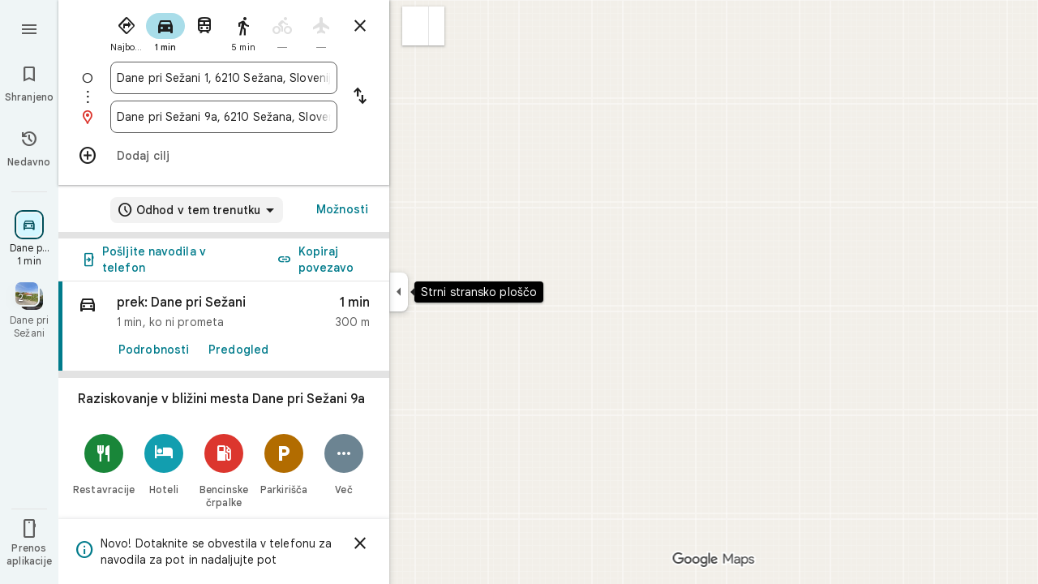

--- FILE ---
content_type: text/javascript; charset=UTF-8
request_url: https://www.google.si/maps/_/js/k=maps.m.sl.u2QtE5AZbug.2021.O/ck=maps.m.zK11o-roDyw.L.W.O/am=yAEAkAiA/rt=j/d=1/exm=JxdeQb,LsiLPd,Q6fY6e,SuCOhe,a,b,b8h8i,cQ25Ub,dd,dir,ds,dvPKEc,dw,dwi,en,enr,ep,inc,jF2zFd,kUWD8d,log,lp,mmm,mo,nrw,owc,pdm,per,pwd,rsw,sc,sc2,smi,smr,sp,std,stx,ti,uA7o6c,vcr,vd,vlg,vwr,wrc/ed=1/rs=ACT90oG7mMTx4UjPvpCHncTZ_JiGOtbnlg/m=pas?cb=M
body_size: 4058
content:
"use strict";this._=this._||{};(function(_){var window=this;
try{
_.jUd=class extends _.t{constructor(a){super(a)}nb(){return _.x(this,10)}Ef(){return _.x(this,1)}We(){return _.M(this,_.xs,5)}Me(a){return _.qg(this,_.xs,5,a)}hv(){return _.y(this,_.xs,5)}};_.kUd=function(a){return _.z(a,_.jUd,1)};_.lUd=class extends _.t{constructor(a){super(a)}Kd(){return _.M(this,_.jUd,1)}ha(){_.Ui(this,1)}eK(){return _.I(this,2)}};_.lUd.prototype.H=_.aa(485);_.mUd=class extends _.t{constructor(a){super(a)}H(){return _.lk(this,_.lUd,1,_.UUa)}};
_.nUd=function(a){return _.qj(a,2,_.mUd,0)};_.oUd=class extends _.t{constructor(a){super(a)}};_.oUd.prototype.H=_.aa(486);var pUd=class extends _.t{constructor(a){super(a)}};_.hW=class extends _.t{constructor(a){super(a)}qb(){return _.x(this,10)}U(){return _.x(this,1)}ha(){return _.x(this,2)}H(){return _.x(this,4)}Wu(){return _.M(this,pUd,9)}};_.hW.prototype.pF=_.aa(423);_.hW.prototype.iF=_.aa(419);_.hW.prototype.jz=_.aa(415);_.iW=class extends _.t{constructor(a){super(a)}nb(){return _.x(this,5)}qb(){return _.x(this,2)}Db(){return _.M(this,_.Dr,8)}Lc(){return _.I(this,4)}};_.iW.prototype.pF=_.aa(422);_.iW.prototype.iF=_.aa(418);_.iW.prototype.jz=_.aa(414);_.qUd=function(a){return _.qj(a,2,_.oUd,0)};_.jW=class extends _.t{constructor(a){super(a)}Lc(){return _.I(this,3)}};_.jW.prototype.pF=_.aa(421);_.jW.prototype.iF=_.aa(417);_.jW.prototype.jz=_.aa(413);
}catch(e){_._DumpException(e)}
try{
_.Jd("pas");
var rUd=function(a){if(_.dL(a,8))return!0;a=_.gL(a).H();return a==="*"?!1:!!a},sUd=function(a,b){return a.H().Vc()<=a.U().Vc()?a.H().Vc()<=b&&b<=a.U().Vc():a.H().Vc()<=b||b<=a.U().Vc()},tUd=function(a){switch(a.k8()){case 0:return 7;case 1:return 1;case 2:return 2;case 3:return 3;case 4:return 4;case 5:return 5;case 6:return 6;default:return 0}},wUd=function(a,b,c){switch(a){case 0:return _.Whb(c);case 1:return uUd(b);case 2:return _.Whb(c)+uUd(b)-vUd(b,c);case 3:return vUd(b,c);default:return 0}},
uUd=function(a){let b=0;for(const c of a)b+=_.Whb(c);return b},vUd=function(a,b){let c=0;for(const e of a){a:{a=e;var d=b;if(!_.$hb(a,d)){a=null;break a}const f=new _.MC,g=d.H().Vc(),h=d.U().Vc();f.wa().H(Math.max(a.H().qd(),d.H().qd())).He(sUd(a,g)?g:a.H().Vc());f.ha().H(Math.min(a.U().qd(),d.U().qd())).He(sUd(a,h)?h:a.U().Vc());a=f}a&&(c+=_.Whb(a))}return c},EUd=function(a,b,c){if(_.ck(a,xUd,4,_.Fw)){var d=_.lk(a,xUd,4,_.Fw);var e=b.QZ;e=Math.max(Date.now()/1E3-e,0);d=(!_.el(d,1)||_.vk(d,1)<=e)&&
(!_.el(d,2)||e<=_.vk(d,2))}else if(_.ck(a,yUd,6,_.Fw))d=c;else if(_.ck(a,zUd,5,_.Fw)){d=_.lk(a,zUd,5,_.Fw);var f=b.viewport;f?(e=wUd(_.I(d,2),_.mk(d,_.bs,1,_.L()),f),(f=wUd(_.I(d,3),_.mk(d,_.bs,1,_.L()),f))?(e=e/f*100,d=(!_.el(d,4)||_.vk(d,4)<=e)&&(!_.el(d,5)||e<=_.vk(d,5))):d=!1):d=!1}else if(_.ck(a,AUd,7,_.Fw))a:{d=_.lk(a,AUd,7,_.Fw);e=_.J(d,2);f=_.cab(Date.now()+e*60*1E3);e=3600*f.getUTCHours()+60*f.getUTCMinutes()+f.Rva();const g=tUd(f);for(let h=0;h<_.pj(d,BUd,1);h++){const l=_.qj(d,1,BUd,h);
f=_.Ek(l,3,_.L());if(_.Aa(f,g)?0:e>=_.vk(l,1)&&e<_.vk(l,2)){d=!0;break a}}d=!1}else d=_.ck(a,CUd,8,_.Fw)?c:!0;return d&&DUd(a,b,c)},DUd=function(a,b,c){for(const d of _.mk(a,FUd,1,_.L()))if(!EUd(d,b,c))return!1;for(const d of _.mk(a,FUd,3,_.L()))if(EUd(d,b,!c))return!1;if(_.pj(a,FUd,2)<=0)return!0;for(const d of _.mk(a,FUd,2,_.L()))if(EUd(d,b,c))return!0;return!1},GUd=function(a){a=kW(a);return _.G(a,13)||_.G(a,14)||_.G(a,12)||_.G(a,2)||_.G(a,32)||_.G(a,31)||_.G(a,58)||_.G(a,16)},HUd=function(a,b){return new _.Cw(a,
_.Ew(b))},IUd=function(a,b){switch(a){case 2:_.eL(_.jL(b),2);return;case 3:_.eL(_.jL(b),2);_.E(b,6,!0);return;case 4:_.eL(_.jL(b),11);return;case 6:_.eL(_.jL(b),8);_.C(b,11,0);return;case 7:_.eL(_.jL(b),8);_.C(b,11,1);return;case 9:_.eL(_.jL(b),15);return;case 10:_.eL(_.jL(b),12);return;case 11:_.eL(_.jL(b),13);return;case 12:_.eL(_.jL(b),16);return;case 13:_.eL(_.jL(b),9);return;case 14:_.eL(_.jL(b),17);return;case 129:_.eL(_.jL(b),14);return}_.eL(_.jL(b),2)},lW=class extends _.t{constructor(a){super(a)}},
JUd,KUd,LUd,MUd,NUd,OUd,PUd,QUd,RUd,SUd,kW,xUd,CUd,BUd,AUd,yUd,zUd,FUd,UUd,VUd,WUd,XUd,YUd,ZUd,$Ud,aVd,bVd,cVd,dVd,nW,eVd,fVd,oW,gVd,hVd,iVd;_.QL.prototype.pF=_.ba(424,function(){return _.y(this,lW,7)});_.hW.prototype.pF=_.ba(423,function(){return _.y(this,lW,3)});_.iW.prototype.pF=_.ba(422,function(){return _.y(this,lW,1)});_.jW.prototype.pF=_.ba(421,function(){return _.y(this,lW,1)});_.QL.prototype.iF=_.ba(420,function(){return _.B(this,lW,7)});
_.hW.prototype.iF=_.ba(419,function(){return _.B(this,lW,3)});_.iW.prototype.iF=_.ba(418,function(){return _.B(this,lW,1)});_.jW.prototype.iF=_.ba(417,function(){return _.B(this,lW,1)});_.QL.prototype.jz=_.ba(416,function(){return _.z(this,lW,7)});_.hW.prototype.jz=_.ba(415,function(){return _.z(this,lW,3)});_.iW.prototype.jz=_.ba(414,function(){return _.z(this,lW,1)});_.jW.prototype.jz=_.ba(413,function(){return _.z(this,lW,1)});_.OL.prototype.H=_.ba(412,function(){return _.x(this,3)});
_.TL.prototype.H=_.ba(411,function(){return _.x(this,4)});_.OL.prototype.ha=_.ba(410,function(){return _.x(this,2)});_.TL.prototype.ha=_.ba(409,function(){return _.x(this,2)});JUd=function(a){_.E(a,2,!0)};KUd=class extends _.t{constructor(a){super(a)}};LUd=class extends _.t{constructor(a){super(a)}};MUd=function(a){_.E(a,52,!0)};NUd=function(a){_.E(a,65,!0)};OUd=function(a){_.E(a,13,!0)};PUd=function(a){_.E(a,2,!0)};QUd=function(a){_.E(a,16,!0)};RUd=function(a){_.E(a,32,!0)};
SUd=function(a){_.E(a,14,!0)};kW=function(a){return _.z(a,_.XRc,7)};xUd=class extends _.t{constructor(a){super(a)}};CUd=class extends _.t{constructor(a){super(a)}};BUd=class extends _.t{constructor(a){super(a)}};AUd=class extends _.t{constructor(a){super(a)}};yUd=class extends _.t{constructor(a){super(a)}};zUd=class extends _.t{constructor(a){super(a)}};FUd=class extends _.t{constructor(a){super(a)}};_.TUd=function(a){return _.x(a,4)};
UUd=class extends _.t{constructor(a){super(a)}Ef(){return _.x(this,1)}getType(){return _.I(this,2)}Cb(a){return _.C(this,2,a)}Yc(){return _.wj(this,2)}ha(){return _.x(this,3)}H(){return _.x(this,4)}};VUd=function(a,b){a.U||(a.U=b)};WUd=function(a,b,c){if(b){if(!a.N.has(c)){if(a.H.length===50){var d=a.H.pop();d=_.SL(d);a.N.delete(d)}a.N.set(c,b)}a.H.push(b)}};XUd=function(a,b){const c=_.dL(b,7)&&!_.dL(a,7)||!_.dL(b,7)&&_.dL(a,7);a=_.dL(b,7)&&_.dL(a,7)&&b.wm().yb()!==a.wm().yb();return c||a};
YUd=function(a,b){for(const c of b)if(rUd(c.Cg)&&c){const d=_.SL(c);if(d&&!a.N.has(d))WUd(a,c,d);else{b=a.H.findIndex(g=>_.SL(g)===d);if(b<0)continue;const e=a.H[b].Cg.clone();XUd(a.H[b].Cg,c.Cg)||_.kc(_.hL(e),c.Cg.wm());let f=_.iL(c.Cg);c.Ns!==2||f.yb()||(f=_.iL(a.H[b].Cg));_.kc(_.B(e,_.ju,3),f);a.H[b].Cg=e}}};ZUd=[0,_.Rl,-1,_.P];$Ud=[0,_.P,-15,2,_.P,-24,1,_.P,2,_.P,-3,2,_.P,-28];aVd=[0,_.O,_.P,_.lu,40,_.T,7,_.P];bVd=[0,_.Gm];cVd=[0,[1,2,3],_.Ql,[0],-1,_.Ql,[0,_.Rl]];
dVd=_.Kc(_.YRc,[-55,_.EZb,[0,[0,_.S,[0,_.Rl]],_.Lm,_.R],_.eUa,_.Pr,_.NXa,[0,_.O,_.NXa,_.P,-2,_.S,_.Jr,_.P,_.O,_.S,[0,_.Jr,_.S,ZUd],_.P],_.MXa,$Ud,_.BXa,[0,[0,_.P,-4],_.O,-2],[0,_.S,[0,_.R,_.Kl],_.O,-1,_.P],[0,_.P,-2,1,_.P],_.T,[0,_.u$a],_.Qr,[0,_.P],[0,_.u$a],[0,_.u$a],[0,_.O,_.P,-2],_.S,[0,18,_.R],[0,_.T,1,_.Km],[0,_.S,[0,_.T,$Ud]],_.TXa,_.f9a,[0,_.O],[0,1,_.BXa],[0,_.P],[0,_.P,_.S,_.h9a,_.Vl],_.HXa,1,[0,cVd],[0,cVd],[0,_.S,[0,_.Jr,_.S,[0,_.T,ZUd,_.R,_.Jr]],1,_.P],1,[0,_.P],aVd,[0,_.S,[0,_.R]],_.VTa,
[0,_.i9a,bVd],[0,_.O,_.P],[0,_.P],[0,_.Fr,_.O],[0,_.S,_.Fr,bVd],[0,_.O],1,[0,_.O],[0,_.S,[0,_.R,_.O,-1]],[0,_.Gza],[0,_.Wza],[0,_.P],[0,_.S,[0,_.T]],[0,aVd],1,_.RXa,[0,_.O]]);_.mW=class extends _.t{constructor(a){super(a)}nb(){return _.x(this,4)}jz(){return _.z(this,lW,1)}iF(){return _.B(this,lW,1)}pF(){return _.y(this,lW,1)}Lc(){return _.I(this,3)}};
nW=class extends _.t{constructor(a){super(a)}nb(){return _.x(this,4)}jz(){return _.z(this,lW,1)}iF(){return _.B(this,lW,1)}pF(){return _.y(this,lW,1)}Lc(){return _.I(this,3)}};eVd=class extends _.t{constructor(a){super(a)}nb(){return _.x(this,1)}jz(){return _.z(this,lW,2)}iF(){return _.B(this,lW,2)}pF(){return _.y(this,lW,2)}H(){return _.mk(this,_.QL,3,_.L())}Lc(){return _.I(this,4)}};fVd=function(a){return _.pj(a,_.A8b,2)};
oW=class extends _.t{constructor(a){super(a)}jz(){return _.z(this,lW,1)}iF(){return _.B(this,lW,1)}pF(){return _.y(this,lW,1)}Lc(){return _.I(this,3)}};_.pW=class extends _.t{constructor(a){super(a)}nb(){return _.x(this,4)}jz(){return _.z(this,lW,1)}iF(){return _.B(this,lW,1)}pF(){return _.y(this,lW,1)}Lc(){return _.I(this,3)}};gVd=function(a,b){_.C(a,1,b)};
hVd=class extends _.t{constructor(a){super(a)}nb(){return _.x(this,14)}Lc(){return _.I(this,1)}U(){return _.B(this,_.iW,8)}H(){return _.z(this,eVd,62)}};iVd=_.Mc(hVd);var qW=class{constructor(a){this.response=a;this.va=_.kc;this.QZ=0}lz(a){if(!this.U(a)||!this.response.pF()||!this.QZ)return!1;var b=this.response.jz();a=_.aib(_.NC(_.z(a,_.RRc,1).U()));var c=_.z(b,FUd,2);c=EUd(c,{viewport:a,QZ:this.QZ},!0);let d=!1;c&&(b=_.z(b,FUd,3),d=EUd(b,{viewport:a,QZ:this.QZ},!1));return c&&!d}HOa(a){this.H(a)}l7(a){this.va(this.V(a),this.response)}store(a){if(this.N(a)){var b=Date.now();this.va(this.response,this.GH(a));this.QZ=b/1E3;const c=this.response.iF();a=c;b=_.TUd(c)+
String(b);_.v(a,4,b)}}get(){return this.response}};var jVd=class extends qW{constructor(){super(new _.mW)}GH(a){return _.z(a,_.mW,16)}V(a){return _.B(a,_.mW,16)}N(a){return _.y(a,_.mW,16)}H(a){a=_.BQ(a);_.Ui(a,13)}U(a){a=kW(a);return _.G(a,13)}};var kVd=class extends qW{constructor(){super(new _.iW)}GH(a){return _.z(a,_.iW,8)}V(a){return a.U()}N(a){return _.y(a,_.iW,8)}H(a){a=_.BQ(a);_.Ui(a,2)}U(a){a=kW(a);return _.G(a,2)}};var lVd=class extends qW{constructor(){super(new nW)}GH(a){return _.z(a,nW,19)}V(a){return _.B(a,nW,19)}N(a){return _.y(a,nW,19)}H(a){a=_.BQ(a);_.Ui(a,16)}U(a){a=kW(a);return _.G(a,16)}};var mVd=class extends qW{constructor(){super(new oW);this.ha={}}lz(a){const b=super.lz(a);if(!b){let d=0;for(const e of Object.keys(this.ha)){if(d>=50)break;const f=this.ha[e];if(f){var c=_.B(a,LUd,10);c=_.ec(c,1,KUd);_.v(c,1,e);_.Uk(c,2,f)}d++}}return b}store(a){super.store(a);if(_.y(a,oW,15)&&_.z(a,oW,15).Lc()===1){var b={};for(var c in this.ha)c!=="disruption"&&(b[c]=!0);for(c=0;c<fVd(_.z(a,oW,15));c++){var d=_.z(a,oW,15);d=_.qj(d,2,_.A8b,c);this.ha[d.Ef()]=String(_.xk(d,10));b[d.Ef()]=!1}for(const e in b)b[e]&&
(this.ha[e]=null)}}GH(a){return _.z(a,oW,15)}V(a){return _.B(a,oW,15)}N(a){return _.y(a,oW,15)}H(a){a=_.BQ(a);_.Ui(a,12)}U(a){a=kW(a);return _.G(a,12)}};var nVd=class extends qW{constructor(){super(new _.jW)}GH(a){return _.z(a,_.jW,36)}V(a){return _.B(a,_.jW,36)}N(a){return _.y(a,_.jW,36)}H(a){a=_.BQ(a);_.Ui(a,31)}U(a){a=kW(a);return _.G(a,31)}};var oVd=class extends qW{constructor(){super(new _.jW)}GH(a){return _.z(a,_.jW,37)}V(a){return _.B(a,_.jW,37)}N(a){return _.y(a,_.jW,37)}H(a){a=_.BQ(a);_.Ui(a,32)}U(a){a=kW(a);return _.G(a,32)}};var pVd=class extends qW{constructor(a){super(new eVd);this.wa=a;this.ha=0}lz(a){return this.wa.x1a>this.ha?!1:super.lz(a)}store(a){this.ha=Date.now();super.store(a)}GH(a){return a.H()}V(a){return _.B(a,eVd,62)}N(a){return _.y(a,eVd,62)}H(a){a=_.BQ(a);_.Ui(a,58)}U(a){a=kW(a);return _.G(a,58)}};var qVd=class extends qW{constructor(){super(new _.pW)}GH(a){return _.z(a,_.pW,17)}V(a){return _.B(a,_.pW,17)}N(a){return _.y(a,_.pW,17)}H(a){a=_.BQ(a);_.Ui(a,14)}U(a){a=kW(a);return _.G(a,14)}};var rVd=function(a,b,c,d,e){a&&(gVd(b,a.Lc()),d.forEach(f=>{f.store(a);f.l7(b)}));c(b,e)},sVd=class{constructor(a,b){this.service=a;a=this.N=b;this.H=[new jVd,new kVd,new mVd,new oVd,new pVd(a),new qVd,new nVd,new lVd]}fQ(a,b,c,d=()=>{}){const e=new _.YRc;_.Ob(e,a);const f=new hVd,g=[];let h=!1;this.H.forEach(l=>{l.lz(e)?(h=!0,l.HOa(e),l.l7(f)):g.push(l)});GUd(e)&&this.service.fQ(e,(l,m)=>void rVd(l,f,b,g,m),c);h&&(gVd(f,1),d(f,c))}};var tVd=class{constructor(a){this.service=a;this.response=new hVd;this.Je=[]}addListener(a){this.Je.push(a)}get(){return this.response}notify(a){this.Je.forEach(b=>{b(this.response,a)})}fetch(a,b){_.Ui(this.response,62);const c=new _.YRc;_.kc(_.B(c,_.RRc,1).je(),a.camera);_.tw(_.B(c,_.Nr,3));a.mJe&&NUd(_.BQ(c));a.oJe&&(SUd(_.BQ(c)),JUd(_.B(c,_.cZb,4)));a.nJe&&OUd(_.BQ(c));a.jPb&&PUd(_.BQ(c));a.iPb&&RUd(_.BQ(c));a.kPb&&(_.WRc(_.BQ(c)),_.xcb(_.QRc(_.TRc(_.B(c,_.VRc,35)))),a.Xoa?.clientId&&_.URc(_.B(c,
_.VRc,35),a.Xoa.clientId),a.Xoa?.f2a&&_.SRc(_.B(c,_.VRc,35),a.Xoa.f2a),MUd(_.B(c,_.VRc,35)));a.H4a&&QUd(_.BQ(c));this.service.fQ(c,(d,e)=>{_.lc(this.response,d);this.notify(e)},b,(d,e)=>{const f=_.z(this.response,nW,19),g=_.y(this.response,nW,19);_.Ob(this.response,d);g&&!_.y(this.response,nW,19)&&a.H4a&&_.kc(_.B(this.response,nW,19),f);this.notify(e)})}};var uVd=class{constructor(a,b){({Wq:c=HUd}={});var c;const d=_.Ki(_.Ji()).fQ(),e=new _.ax(dVd()),f=new _.ex(iVd);this.H=b.Wg(c(a,d),e,f,"PassiveAssistService.getPassiveAssist",_.Tg)}fQ(a,b,c){const d=new _.Bw(c,"pa");_.tw(_.B(a,_.Nr,3));this.H.send(a,e=>{b(e,d.flow)},d)}};var vVd=class{constructor(a,b){this.Ha=b;this.N=null;this.wb=_.w();this.Eb=_.w();this.U=_.w();const c=_.VE(new hVd);this.Qt=c;this.Tq=new tVd(a);this.Tq.addListener((d,e)=>{const f=c.get();_.Ob(f,d);c.notify(e)});this.H=_.UL();VUd(this.H,this);this.H.aea(this.Ha)}V(a){const b=this.Ha.Za().Sa(),c=this.N;this.N=b;!b.Jt().valid()||c&&c.Jt().valid()||this.update(a)}update(a){var b=this.wb.get();if(b&&!_.ny(b)&&!_.my(b)&&(b=this.Eb.get())){var c;if(this.Ha.Za().Sa().Jt().valid())var d=c=!0;var e=_.Gv();
e=_.G(e,141);this.Tq.fetch({camera:b,Xoa:{clientId:1,f2a:20},jPb:c,H4a:e,iPb:d,kPb:!0},a)}}ha(){var a=this.Qt.get(),b=new _.ew;if(_.y(a,eVd,62)){var c=a.H(),d=a.nb(),e=_.B(b,_.LB,1);for(var f=0;f<_.pj(c,_.QL,3);++f){var g=_.qj(c,3,_.QL,f),h=_.ec(e,2,_.KB);h=_.B(h,_.GB,23);var l=void 0,m=_.B(h,_.iu,1);if(g.H()){l=_.r1b(g);var n=_.B(h,_.mz,14),p=_.kz(n);_.ms(p,_.x(l,1));_.js(p,l.Db());n=_.lz(n);var r=d;(_.F(g,1)||r)&&_.uw(n,g.nb()||r);_.tw(n);_.nz(m,_.x(l,1));if(_.wj(l,7)){switch(_.I(l,7,-1)){case 0:case 1:_.ms(p,
l.H());_.eL(_.jL(h),8);break;default:_.eL(_.jL(h),7)}m=h;p=_.I(l,7,-1);_.C(m,11,p)}else _.yi(g,9)?IUd(_.J(g,9),h):_.eL(_.jL(h),2)}else _.ck(g,_.TL,5,_.PL)?(l=_.lk(g,_.TL,5,_.PL),_.nz(m,_.x(l,1))):_.ck(g,UUd,6,_.PL)&&(l=_.lk(g,UUd,6,_.PL));_.fL(_.hL(h),l.ha());_.fL(_.B(h,_.ju,3),l.H());_.E(h,6,!0);m=h;p=(Date.now()*1E3).toString();_.Tk(m,28,p);_.E(h,7,!0);_.kl(g,11)&&(m=h,g=_.fk(g,11),_.Xk(m,40,g));g=_.B(h,_.o1b,8);g.Cb(38);_.Y5a(g,39)}}a=a.H();b=_.MB(b);c=[];for(e=0;e<_.DB(b);e++)l=_.EB(b,e),_.y(l,
_.GB,23)&&(f=_.qj(a,3,_.QL,e),d=_.z(l,_.GB,23),l=_.z(l,_.GB,23),l=_.RL(l)?_.dL(l,7)||_.dL(l,8)?1:_.r1b(f).wa().H().ug()>0?4:3:(l=_.y(l,_.iu,1)&&!_.RL(l))?2:3,c.push({Cg:d,Yr:f,type:3,Ns:l}));YUd(this.H,c)}bind(a,b,c,d){this.Eb.Ia(a,d);this.wb.Ia(c,d);this.U.Ia(b,d);this.Qt.listen(this.ha,this);this.Ha.listen(this.V,this);this.U.listen(this.update,this);this.update(d)}Toa(a){this.update(a)}};_.ur("PAS",function(a,b,c,d){a(new uVd(c,d))});_.ur("PAW",function(a,b,c,d,e){_.wr([c,e],b,f=>{const [g,h]=f;f=new sVd(g,h);a(new vVd(f,d))})});
_.Kd();
}catch(e){_._DumpException(e)}
}).call(this,this._);
// Google Inc.


--- FILE ---
content_type: text/javascript; charset=UTF-8
request_url: https://www.google.si/maps/_/js/k=maps.m.sl.u2QtE5AZbug.2021.O/ck=maps.m.zK11o-roDyw.L.W.O/am=yAEAkAiA/rt=j/d=1/exm=JxdeQb,LsiLPd,Q6fY6e,SuCOhe,a,b,b8h8i,cQ25Ub,dd,dir,ds,dvPKEc,dw,dwi,en,enr,ep,inc,jF2zFd,kUWD8d,log,lp,mmm,mo,nrw,owc,pdm,per,pwd,rsw,sc,sc2,smi,smr,sp,std,stx,ti,uA7o6c,vd,vlg,vwr,wrc/ed=1/rs=ACT90oG7mMTx4UjPvpCHncTZ_JiGOtbnlg/m=vcr?cb=M
body_size: 18808
content:
"use strict";_F_installCss(".mAWRAc{position:absolute;z-index:100}.gaBwhe{overflow:hidden;position:absolute;direction:ltr}.VnO4Ib{position:absolute;left:0;top:0;z-index:0}sentinel{}");
this._=this._||{};(function(_){var window=this;
try{
_.kIh=class{roundRect(){}isContextLost(){return!1}constructor(a){this.canvas=a;this.strokeStyle=this.fillStyle="#000000";this.lineCap="round";this.lineJoin="miter";this.lineWidth=1;this.miterLimit=10;this.shadowColor="#000000";this.shadowBlur=this.shadowOffsetY=this.shadowOffsetX=0;this.fontKerning="auto";this.createConicGradient=()=>({addColorStop(){}});this.drawFocusIfNeeded=()=>{};this.resetTransform=()=>{};this.getTransform=()=>new DOMMatrix;this.direction="inherit";this.filter="none";this.imageSmoothingEnabled=
!1;this.imageSmoothingQuality="high";this.lineDashOffset=0;this.setLineDash=()=>{};this.getLineDash=()=>[];this.ellipse=()=>{};this.isPointInStroke=()=>!1;this.getContextAttributes=()=>({alpha:!0,desynchronized:!1,colorSpace:"srgb",willReadFrequently:!1});this.createLinearGradient=()=>({addColorStop:()=>{}});this.createPattern=()=>null;this.createRadialGradient=()=>({addColorStop:()=>{}});this.reset=()=>{};this.save=()=>{};this.restore=()=>{};this.fillRect=()=>{};this.strokeRect=()=>{};this.clearRect=
()=>{};this.beginPath=()=>{};this.moveTo=()=>{};this.closePath=()=>{};this.lineTo=()=>{};this.rect=()=>{};this.fill=()=>{};this.stroke=()=>{};this.clip=()=>{};this.quadraticCurveTo=()=>{};this.bezierCurveTo=()=>{};this.arc=()=>{};this.arcTo=()=>{};this.isPointInPath=()=>!1;this.scale=()=>{};this.rotate=()=>{};this.translate=()=>{};this.transform=()=>{};this.setTransform=()=>{};this.fillText=()=>{};this.font="10px sans-serif";this.fontVariantCaps=this.fontStretch="normal";this.letterSpacing="0px";
this.strokeText=()=>{};this.textAlign="left";this.textBaseline="alphabetic";this.textRendering="auto";this.wordSpacing="0px";this.measureText=()=>({width:1,actualBoundingBoxAscent:0,actualBoundingBoxDescent:0,actualBoundingBoxLeft:0,actualBoundingBoxRight:0,fontBoundingBoxAscent:0,fontBoundingBoxDescent:0});this.drawImage=()=>{};this.createImageData=(b,c)=>{const d=typeof b!=="number",e=d?b.width:b;b=d?b.height:c||1;return{colorSpace:"srgb",width:e,height:b,data:Array(e*b)}};this.getImageData=(b,
c,d,e)=>({colorSpace:"srgb",width:d,height:e,data:Array(d*e)});this.putImageData=()=>{};this.globalAlpha=0;this.globalCompositeOperation="source-over"}};
}catch(e){_._DumpException(e)}
try{
_.Jd("vcr");
var ULh=function(a,b){a.imageSmoothingEnabled=b;a.mozImageSmoothingEnabled=b;a.webkitImageSmoothingEnabled=b;a.msImageSmoothingEnabled=b},K$=function(a){return`rgba(${Math.floor(a[0]*255)},${Math.floor(a[1]*255)},${Math.floor(a[2]*255)},${a[3]})`},VLh=function(a){const b=_.SLg(a);return a-b<1E-6?b:a},WLh=function(a,b){let c=null;b?c=new _.kIh(a):a.getContext&&(c=a.getContext("2d"));return c},XLh=function(a,b,c,d){d.fillStyle=a;d.save();d.beginPath();d.rect(b.left,b.top,b.width,b.height);d.translate(c.x,
c.y);d.fill();d.restore()},ZLh=function(a,b){const c=Array(a.length);for(let d=0;d<a.length;d++)c[d]={index:d,value:a[d]};c.sort(YLh);b?(a=b,a.length=c.length):a=Array(c.length);for(b=0;b<c.length;b++)a[b]=c[b].index;return a},YLh=function(a,b){return a.value!==b.value?a.value-b.value:a.index-b.index},$Lh=function(a,b){const c=a[3];return[c*a[0]+(1-c)*b[0],c*a[1]+(1-c)*b[1],c*a[2]+(1-c)*b[2],c+(1-c)*b[3]]},aMh=function(a,b){return a.xd||b.xd?a.xd?b.xd?a.xd.Jc()-b.xd.Jc():1:-1:0},bMh=function(a,b,
c,d,e){b=_.n8(a,b,d,c,e);b.width/=a.Z3;b.height/=a.Z3;return b},cMh=function(a){return a},eMh=function(a){return typeof a.setLineDash==="function"?a:new dMh(a)},dMh=class{constructor(a){this.context=a;this.U=null;this.N=0;this.Dg=!0;this.y=this.x=this.H=0}setLineDash(a){this.U=a;this.Dg=!0;this.N=0;this.H=a.length>0?a[0]:0}moveTo(a,b){this.x=a;this.y=b;this.context.moveTo(a,b)}lineTo(a,b){let c=this.x,d=this.y;var e=a-c,f=b-d;let g=Math.sqrt(e*e+f*f);if(g!==0){e/=g;for(f/=g;g>0;){let h;g>this.H?(h=
this.H,g-=h,this.H=0):(h=g,this.H-=h,g=0);c+=e*h;d+=f*h;this.Dg?this.context.lineTo(c,d):this.context.moveTo(c,d);this.H===0&&(this.N=this.N===this.U.length-1?0:this.N+1,this.H=this.U[this.N],this.Dg=!this.Dg)}this.x=a;this.y=b}}};var iMh=function(a,b,c,d,e,f,g,h){var l=d.V(e);if(l){var m=e=!1;d=null;var n=1,p=Math.floor(h);if(l&&l.Ka){e=!0;var r=_.kS(l,h),u=_.JKg(l,p);(u=u&&l.data[12+60*p+52]!==0&&a.H?a.N.We(u):null)?(c=c.H,n=c.va*.25,a=b.createPattern(a.H.Dg(u,r,l.data[12+60*p+52+1],l.data[12+60*p+52+2],new _.TC(-(c.wa/n%(u.width*2)),-(c.Ca/n%(u.height*2)))),"repeat"),b.fillStyle=a,n=.25*Math.pow(2,h-p)):b.fillStyle=_.Iz(r)}l&&l.U>0&&(a=_.pS(l,0,h),a>0&&(b.lineWidth=a/n,d=_.NPg(l,0,h),b.strokeStyle=_.Iz(_.oS(l,0,h)),m=!0));
if(m||e){a=g*n;g=a!==1&&a!==0;h=256;if(g){b.save();b.scale(a,a);a=1/a;l=Array(f.length);for(p=0;p<f.length;++p){c=f[p];r=Array(c.length);for(n=0;n<c.length;++n)r[n]=c[n]*a;l[p]=r}f=l;h*=a}if(!(a=!m)&&(a=!d))a:{for(a=0;a<f.length;a++)if(!fMh(f[a],h)){a=!1;break a}a=!0}if(a)gMh(b,f),e&&b.fill("evenodd"),m&&b.stroke();else{e&&(gMh(b,f),b.fill("evenodd"));e=f;m=h;b.beginPath();f=b;d&&(f=eMh(b),f.setLineDash(d));b.lineJoin="round";for(h=0;h<e.length;h++){a=e[h];f.moveTo(a[0],a[1]);for(l=2;l<=a.length-
2;l+=2)hMh(a[l],a[l+1],a[l-2],a[l-1],m)?f.lineTo(a[l],a[l+1]):f.moveTo(a[l],a[l+1]);hMh(a[0],a[1],a[a.length-2],a[a.length-1],m)&&f.lineTo(a[0],a[1])}b.stroke();d&&f.setLineDash([])}g&&b.restore()}}},gMh=function(a,b){a.beginPath();for(let c=0;c<b.length;c++){const d=b[c];a.moveTo(d[0],d[1]);for(let e=2;e<d.length;e+=2)a.lineTo(d[e],d[e+1]);a.lineTo(d[0],d[1])}},hMh=function(a,b,c,d,e){return(a>=0||c>=0)&&(a<=e||c<=e)&&(b>=0||d>=0)&&(b<=e||d<=e)},fMh=function(a,b){for(let c=0;c<a.length-2;c+=2)if(!hMh(a[c],
a[c+1],a[c+2],a[c+3],b))return!1;return hMh(a[0],a[1],a[a.length-2],a[a.length-1],b)},lMh=class{constructor(){var a=new _.RSg(1);this.H=new jMh;this.N=a}Dg(a,b,c,d,e,f,g){e=d.N;var h=d.U[d.H];h>=0&&h<e.H?(kMh(e,h),e=e.N.length):e=0;h=e;if(!(h<1)){e=Array(h);for(let r=0;r<h;++r){var l=r,m=d;var n=r;var p=m.N;m=m.U[m.H];m>=0&&m<p.H?(kMh(p,m),n=p.points.subarray((n>0?p.N[n-1]:0)*2,p.N[n]*2)):n=new Float32Array(0);e[l]=n}d=d.V();iMh(this,a,b,c,d,e,f,g)}}};var jMh=class{Dg(a,b,c,d,e){if(!a)return null;const f=d===1;d=d===2;const g=_.yh("CANVAS");g.width=a.width*(f?2:1);g.height=a.height*(d?2:1);const h=_.dp(g);h.fillStyle=_.gdb(b);h.fillRect(0,0,g.width,g.height);switch(c){case 1:h.globalCompositeOperation="multiply";break;case 2:h.globalCompositeOperation="screen"}c=h.createPattern(a,"repeat");if(f||d){XLh(c,new _.kg(0,0,a.width,a.height),new _.TC(0,0),h);XLh(c,new _.kg(f?a.width:0,d?a.height:0,a.width,a.height),new _.TC(d?a.width/2:0,f?a.height/2:
0),h);h.globalCompositeOperation="copy";c=h.createPattern;b=(b>>24&255)/255;const l=_.yh("CANVAS");l.width=g.width;l.height=g.height;const m=_.dp(l);m.globalAlpha=b;m.globalCompositeOperation="copy";m.drawImage(g,0,0);XLh(c.call(h,l,"repeat"),new _.kg(0,0,g.width,g.height),e.add(new _.TC(d?0:a.width/2,f?0:a.height/2)),h)}else XLh(c,new _.kg(0,0,a.width,a.height),e.add(new _.TC(a.width/2,a.height/2)),h),(b>>24&255)/255<1&&(h.globalAlpha=(b>>24&255)/255,h.globalCompositeOperation="copy",h.drawImage(g,
0,0));return g}};var mMh=function(a,b,c,d,e,f){c>e||d>f||(b[3]<1&&a.clearRect(c,d,e,f),b[3]>0&&(a.fillStyle=K$(b),a.fillRect(c,d,e,f)))},nMh=function(a,b,c,d,e,f,g){const h=(c.y-d.y)/(c.x-d.x);d=c.y-c.x*h;c=c.y-(c.x-e)*h;d<0&&c<0||d>f&&c>f||(a.beginPath(),a.moveTo(0,g),a.lineTo(0,d),a.lineTo(e,c),a.lineTo(e,g),a.closePath(),b[3]<1&&(a.globalCompositeOperation="destination-out",a.fillStyle="#000",a.fill(),a.globalCompositeOperation="source-over"),b[3]>0&&(a.fillStyle=K$(b),a.fill()))};var oMh=function(a,b){if(a.ha!==b){var c=a.H[b];if(_.kl(c,1)){const d=_.ll(_.fk(c,1));a.U=_.yi(c,7)?_.J(c,7):_.ZR(d);if(!a.points||a.points.length<a.U*2)a.points=new Float32Array(a.U*2);c=_.DKg(a.V);_.$R(d,a.U,c,a.points);d.jj()}a.Gj=a.va.V(1,b);a.ha=b}},pMh=function(a,b){return _.Ak(a,2)&&b>0?_.zk(a,2,b-1):0},qMh=function(a,b,c){return _.Ak(b,2)&&c<_.Ak(b,2)?_.zk(b,2,c):a.U},rMh=function(a,b,c){if(!(b>=0&&b<a.N))return 0;oMh(a,b);a=_.I(a.H[b],6,1);return a===3?c===0?0:1:a},sMh=function(a,b,c){if(!(b>=
0&&b<a.N))return 0;oMh(a,b);a=_.I(a.H[b],8,1);return a===3?c===0?0:1:a},tMh=function(a,b){if(!(b>=0&&b<a.N))return 0;oMh(a,b);return a.Gj.H},uMh=class{constructor(a){this.Gj=null;this.ha=-1;this.points=null;this.U=-1;this.V=a.H;this.va=a.N;this.N=(this.H=_.y(this.V,_.ut,7)&&_.EKg(_.n7(this.V))?_.BPg(_.n7(this.V)):null)?this.H.length:0}};var kMh=function(a,b){if(a.ha!==b){var c=a.V[b];if(_.G(c,7)){if(!a.points||a.points.length<8)a.points=new Float32Array(8);a.points[0]=0;a.points[1]=0;a.points[2]=256;a.points[3]=0;a.points[4]=256;a.points[5]=256;a.points[6]=0;a.points[7]=256;a.N=[4]}else{c=_.xS(c);const d=_.ll(_.fk(c,1)),e=_.yi(c,5)?_.J(c,5):_.ZR(d);if(!a.points||a.points.length<e*2)a.points=new Float32Array(e*2);const f=_.DKg(a.U);_.$R(d,e,f,a.points);d.jj();a.N=[..._.yk(c,4,_.L()),e]}a.Gj=a.va.V(2,b);a.ha=b}},vMh=function(a,b){if(!(b>=
0&&b<a.H))return 0;kMh(a,b);return a.Gj.H},wMh=class{constructor(a){this.N=this.points=this.Gj=null;this.ha=-1;this.U=a.H;this.va=a.N;this.H=(this.V=_.p7(this.U)&&_.m7(_.o7(this.U))?_.GPg(_.o7(this.U)):null)?this.V.length:0}};var xMh=function(a){const b=a.cursor;return b>=0&&b<a.N.length},yMh=class{constructor(a){this.Gj=null;this.cursor=0;this.H=a.H;this.U=a.N;this.wa=a.La;(this.N=_.y(this.H,_.eS,11)?_.F7c(_.gS(this.H)):[])&&this.initialize()}Qd(){return xMh(this)}initialize(){xMh(this)&&(this.Gj=this.U.V(5,this.cursor))}ha(){this.cursor++;this.Qd()&&this.initialize()}reset(){this.cursor=0;this.initialize()}V(){return this.Gj.Ti}va(){return this.Gj.H}We(){return this.wa.H(this.H,this.cursor)}};var zMh=class{constructor(a,b){this.N=a;this.H=0;a=this.N;a=a.H==null?0:a.H.length;if(!b||b.length!==a){var c=Array(a);for(let d=0;d<a;d++)c[d]=tMh(this.N,d);b=ZLh(c,b)}this.U=b}clone(){const a=new zMh(this.N,this.U);a.H=this.H;return a}Qd(){return this.U.length>this.H}ha(){this.H++}reset(){this.H=0}V(){var a=this.N;var b=this.U[this.H];b>=0&&b<a.N?(oMh(a,b),a=a.Gj.Ti):a=0;return a}va(){return tMh(this.N,this.U[this.H])}};var AMh=class{constructor(a,b){this.N=a;this.H=0;{const c=this.N.H;if(!b||b.length!==c){a=Array(c);for(let d=0;d<c;d++)a[d]=vMh(this.N,d);b=ZLh(a,b)}}this.U=b}clone(){const a=new AMh(this.N,this.U);a.H=this.H;return a}Qd(){return this.U.length>this.H}ha(){this.H++}reset(){this.H=0}V(){var a=this.N;var b=this.U[this.H];b>=0&&b<a.H?(kMh(a,b),a=a.Gj.Ti):a=0;return a}va(){return vMh(this.N,this.U[this.H])}};var BMh=function(a){a=a.We(0);a.N&&a.decode(3);return a.We()},CMh=class{constructor(a,b,c,d){this.type=a;this.U=b!==void 0?b:0;this.H=c!==void 0?c:null;this.N=typeof d==="boolean"?d:!1}},DMh=function(a,b,c){return c?a.H[3+b]:a.H[b]},EMh=function(a){for(let b=0;b<a.H.length;b++)a.H[b].reset()},FMh=class{constructor(a){this.Cc=a;this.H=[];a=a.data;this.H[0]=new zMh(new uMh(a));this.H[1]=new yMh(a);this.H[2]=new AMh(new wMh(a))}},GMh=class{constructor(a,b){this.fD=a;this.H=b}};var HMh=class{constructor(a,b,c,d){this.va=a;this.V=b;this.ha=c;this.Cc=d;this.H=0;this.U=this.N=null;this.p5=0;this.tZ=[];a=this.MV=new FMh(d);b=this.tZ;c=[];for(d=0;d<a.H.length;d++)c[d]=a.H[d].Qd()?a.H[d].va():-1;d=-1;let e=null;for(let n=0;;n++){let p=-1;for(var f=0;f<c.length;f++)c[f]>=0&&(p<0||c[f]<c[p])&&(p=f);if(p<0)break;f=a.H[p];const r=p%3;var g=0;const u=p>=3;if(r===0){g=a.Cc.H.N;var h=f.V();g=g.V(h).U;h=c[p];if(e){e.H<g&&(e.H=g);var l=f.N;var m=f.U[f.H];m>=0&&m<l.N?(oMh(l,m),l=l.Gj.V):
l=0;l>d?(e=new GMh(n,g),d=h):h<d&&(d=h)}else e=new GMh(n,g),e.H=g,d=h}else e&&(e=null);f.ha();c[p]=f.Qd()?f.va():-1;b.push(new CMh(r,g,e,u))}EMh(a)}aka(a,b,c,d){var e=25;d&&(this.H=this.p5=0,EMh(this.MV),e=-1);d=e;e=this.tZ.length;let f=0,g;for(g=this.p5;g<e&&(d<0||f<d);g++){const h=this.tZ[g],l=DMh(this.MV,h.type,h.N),m=h.type,n=this.Cc,p=n.H.N;m===0?h.U>this.H&&(this.va.Dg(a,n,p,l,m,b,c,this.H),f++):(m===1?this.ha.Dg(a,n,p,l,m,b,c):this.V.Dg(a,n,p,l,m,b,c),f++);if(h.H)if(g+1===e||this.tZ[g+1].H!==
h.H)if(this.H<h.H.H-1){this.H++;g=h.H.fD-1;this.N&&(this.MV.H[0]=this.N,this.N=null);this.U&&(this.MV.H[3]=this.U,this.U=null);continue}else this.U=this.N=null,this.H=0;else h.H.fD===g&&this.H<h.H.H-1&&(this.N=DMh(this.MV,0).clone());l.ha()}this.p5=g}zh(){return this.tZ.length===this.p5&&this.U==null&&this.N==null}};var JMh=class{constructor(a){var b=new lMh,c=new IMh;this.U=a;this.H=b;this.N=c}BCa(a){return new HMh(this.U,this.H,this.N,a)}};var KMh=function(a,b){b.N=!1;b.H?b.H.next=b.next:a.U=b.next;b.next?b.next.H=b.H:a.H=b.H;a.V--},LMh=function(a,b){b.N=!0;b.next=null;if(b.H=a.H)a.H.next=b;a.H=b;a.U||(a.U=a.H);a.V++},MMh=class{constructor(){this.maxLength=1E4;this.N={};this.U=this.H=null;this.V=0}has(a){a:{if(a=this.N[a]){if(a.cB){a=!0;break a}delete this.N[a.key];KMh(this,a)}a=!1}return a}get(a){return this.N[a]}use(a){a&&a.N&&(KMh(this,a),LMh(this,a))}add(a){if(a&&!a.N)for(this.N[a.key]=a,LMh(this,a);this.V>this.maxLength;)this.U&&
(a=this.U,delete this.N[a.key],KMh(this,a))}};var NMh=class{constructor(a,b,c,d){this.fillStyle=a;this.N=b;this.U=c;this.Sf=d;this.H=null}Dg(a,b){b/=this.Sf;const c=this.Dh();a.drawImage(c,0,0,c.width*b,c.height*b)}Dh(){if(this.H!==null)return this.H;const a=_.yh("canvas"),b=_.dp(a);var c=this.Sf;a.width=c*256;a.height=c*256;b.scale(c,c);b.fillStyle=this.fillStyle;b.fillRect(0,0,256,256);b.beginPath();b.strokeStyle=this.U;b.lineWidth=1;c=16;let d=256/c;for(var e=1;e<d;e++){var f=e*c;b.moveTo(f,0);b.lineTo(f,256);f=e*c;b.moveTo(0,f);b.lineTo(256,
f)}b.stroke();b.beginPath();b.lineWidth=2;b.strokeStyle=this.N;c=128;d=256/c;for(e=0;e<=d;e++)f=e*c,b.moveTo(f,0),b.lineTo(f,256),f=e*c,b.moveTo(0,f),b.lineTo(256,f);b.stroke();return this.H=a}};var IMh=class{Dg(a,b,c,d){b=BMh(d);a.drawImage(b,0,0,256,256)}};var QMh=function(){OMh||(OMh=new PMh);return OMh},RMh=function(a,b){a.count===a.last+1?(a.H[a.count]=b,a.count++,a.last++):(a.H[a.H.indexOf(void 0)]=b,a.count++)},PMh=class{constructor(){this.H=[];this.last=-1;this.count=0}Dh(a,b){if(this.count===0){var c=_.yh("canvas");c.width=a;c.height=b;return c}c=this.last;for(var d=0;d<this.last-1;d++){if(!this.H[d])continue;const e=this.H[d].width>=a,f=this.H[d].height>=b;if(e||f)c=d;if(e&&f)break}d=this.H[c];this.H[c]=void 0;d.width<a||d.height<b?(d.width<
a&&(d.width=a),d.height<b&&(d.height=b)):_.dp(d).clearRect(0,0,a,b);this.count--;if(this.count===0)this.last=-1;else if(c===this.last)for(;this.last>=0&&!this.H[this.last];)this.last--;return d}},OMh=null;var SMh=class{constructor(a,b,c,d){this.x=a;this.y=b;this.width=c;this.height=d;this.valid=!0}};var VMh=function(a){for(;a.U!==a.V;)TMh(a);a.U=a.V=0;a.ha=a.H.width*Math.floor(a.H.height/a.N)+1;a.va=Array(a.ha);const b=Math.floor(a.H.height/a.N);for(let c=0;c<b;c++){const d=Math.floor(a.H.width/a.N);for(let e=0;e<d;e++){const f=e*a.N;UMh(a,new SMh(f,c*a.N,e===d-1?a.H.width-f:a.N,a.N))}}},TMh=function(a){const b=a.va[a.U];b&&(b.valid=!1);a.va[a.U]=null;a.U=++a.U%a.ha;return b},UMh=function(a,b){a.va[a.V]=b;a.V=++a.V%a.ha},WMh=function(a,b,c){c>a.N&&(a.N=c,VMh(a));var d=0;let e=0,f=a.H.width;for(;d<
b;){const g=TMh(a);d+=g.width;f=g.x<f?g.x:f;e=g.y;d<b&&g.x+g.width>=a.H.width&&(UMh(a,new SMh(f,e,d,a.N)),d=0,f=a.H.width,e=0)}d-=b;c=new SMh(f,e,b,c);UMh(a,c);d!==0&&UMh(a,new SMh(f+b,e,d,a.N));return c},XMh=class{constructor(){this.N=40;this.ha=this.V=this.U=0;this.va=[];this.H=_.yh("canvas");this.H.width=2048;this.H.height=2E3;VMh(this)}Dh(a){return a&&a.valid?this.H:null}},YMh=_.Wj||!1;var ZMh=class{constructor(a,b,c,d,e){this.canvas=a;this.width=b;this.height=c;this.key=d;this.cache=e;this.PA=0}release(){this.PA--;this.PA<=0&&(RMh(QMh(),this.canvas),this.cache&&this.cache.remove(this.key))}};var $Mh=class{constructor(){this.data=[];this.H=0}reset(){this.H=0}append(a,b,c,d,e,f){const g=6*this.H;this.data[g+0]=a;this.data[g+1]=b;this.data[g+2]=c;this.data[g+3]=d;this.data[g+4]=e;this.data[g+5]=f;this.H++}getX(a){return this.data[6*a]}getY(a){return this.data[6*a+1]}};var aNh=class{constructor(a=0){this.N=a;this.cursor=0;this.map={};this.H=!!a;this.keys=Array(a)}has(a){return!!this.map[a]}get(a){return this.map[a]}set(a,b){this.H&&this.keys[this.cursor]&&this.remove(this.keys[this.cursor]);this.map[a]=b;this.H&&(this.keys[this.cursor]=a,this.cursor=(this.cursor+1)%this.N)}remove(a){delete this.map[a]}};var lNh=function(a,b,c,d,e,f,g){const h=c.type===4||c.type===1;h&&(b.save(),b.translate(-f,-g));switch(c.type){case 0:f=-1*c.height/2;g=c.width;var l=c.height,m=c.ha,n=c.Js;d=d.data;e=e.H(c.H());var p=c.label.hn();if(p)for(d=bNh(a.va,d.V(),d.ha(),d.Jc(),p,a.N),p=0;p<d;++p){const r=cNh(e);dNh(b,a.N[2*p]+c.Xj,a.N[2*p+1]+c.Ol+f,g,l,m,r.fill,r.outline,n,a.N[2*p],a.N[2*p+1],c.U,c.Ca!=null?c.Ca:c.U)}break;case 2:g=d.H.Ta;if(f=g.pD(c.N))if(eNh(a,f,g,e,c,d.data.Jc()),e=c.label.hn())for(e=bNh(a.va,d.data.V(),
d.data.ha(),d.data.Jc(),e,a.N),d=0;d<e;++d)g=a.N[2*d]+c.Xj,l=a.N[2*d+1]+c.Ol,g-=f.va,(m=fNh(f))&&gNh(b,m,f,g,l);break;case 3:f=d.data;g=c.label.Qs();if((d=e.H(c.Fk))&&(d=_.nS(d,g))&&(e=e.H(c.H()))&&_.nS(e,g)&&c.label.isVisible()&&(e=c.label.hn()))for(e=bNh(a.va,f.V(),f.ha(),f.Jc(),e,a.N),f=0;f<d.H.length;f++)if(g=_.n8(a.ha,d,c.text,f),l=bMh(a.ha,d,f,c.text,c.kX),(m=_.QSg(a.ha,d,g.width,g.height,c.text,f))&&m.width!==0&&m.height!==0)for(n=0;n<e;++n)hNh(b,m,a.N[2*n]+c.Xj+c.width/2-l.width/2+d.V(f)/
2,a.N[2*n+1]+c.Ol-l.height/2+d.ha(f)/2,g,l.width,l.height);break;case 4:f=c.label.Qs();if(d=e.H(c.Fk))if(g=_.nS(d,f))d=_.n8(a.ha,g),(a=_.QSg(a.ha,g,d.width,d.height))&&a.width!==0&&a.height!==0&&(e=e.H(c.H()))&&_.nS(e,f)&&c.label.isVisible()&&(f=c.shift,e=c.label.jn(),_.vRg(e,f),f=_.CSg(c),m=_.W7(e.H,f),f=e.getX(m),g=e.getY(m),l=e.getX(Math.ceil(m))-e.getX(Math.floor(m)),e=e.getY(Math.ceil(m))-e.getY(Math.floor(m)),e=Math.atan2(e,l),b.save(),b.translate(f,g),b.rotate(e+(c.label.aI()?Math.PI:0)),hNh(b,
a,-c.width/2,-c.height/2,d,c.width,c.height),b.restore());break;case 1:if(g=d.H.Xa,f=g.pD(c.N))if(eNh(a,f,g,e,c,d.data.Jc()),l=(g=f.H)&&g.H,f.canvas||f.U||f.N||l)n=l?null:fNh(f),l=c.shift,c.label.aI()&&c.ha&&(l*=-1),g?(m=c.H(),e=e.H(m),g=iNh(g,n,f.U),jNh(a,b,m,e,d.data.Jc(),c,f,g,c.label.aI(),l)):kNh(b,c,f,n,c.label.aI(),l)}h&&b.restore()},eNh=function(a,b,c,d,e,f){var g=e.H();b.wa!==g&&b.ob();e=!!b.canvas||!!b.N||mNh(a,b.U);var h=b.H;if(!(h&&h.H||e))if(d=d.H(g),b.wa=g,c=c.va,b.H)nNh(c,b,g,d,f,a.Ca);
else if(b.ha)a:{if(h=e=null,(a=b.ha)&&a.U&&a.U.complete){if(g=oNh(c,a.key,g))if(a.N){h=a.U;var l=a.N;if(d.Ea){var m=pNh(c,l.width,l.height),n=_.dp(m);n.globalAlpha=(_.M7c(d,f)>>24&255)/255;n.drawImage(h,l.left,l.top,l.width,l.height,0,0,l.width,l.height);n.globalAlpha=1;h=m}else h=null}else{if(a.H&&a.U){f=(_.mS(d,f)>>24&255)/255;b.N=new qNh(a.H,a.U,f);break a}}else e=rNh(c,a.U,f,d,a.H.left,a.H.top,a.H.width,a.H.height),a.N&&(h=rNh(c,a.U,f,d,a.N.left,a.N.top,a.N.width,a.N.height,a.N.width));l=a.H;
h&&(l=(a.N.width-a.H.width)/2,m=(a.N.height-a.H.height)/2,l=Math.floor(l),m=a.N.height%2===1?Math.floor(m):Math.floor(m+.5),b.va=l,b.Ea=m,n=_.dp(h),n.globalCompositeOperation="source-over",g?(d.ha&&(n.globalAlpha=(_.mS(d,f)>>24&255)/255),n.drawImage(a.U,a.H.left,a.H.top,a.H.width,a.H.height,l,m,a.H.width,a.H.height),n.globalAlpha=1):n.drawImage(e,0,0,a.H.width,a.H.height,l,m,a.H.width,a.H.height),e=h,l=a.N);e&&(c.H?b.U=sNh(e,l):b.canvas=e)}}else b.V&&(a=b.V)&&(f=c.npa(a.text,a.width,a.fontSize,a.fontFlags,
d,f),c.H?b.U=sNh(f,new _.kg(0,0,a.width+10,a.fontSize+10)):b.canvas=f)},fNh=function(a){return a.U&&a.U.valid?tNh?tNh.Dh(a.U):null:a.N?a.N.H:a.canvas?a.canvas:null},gNh=function(a,b,c,d,e){(c.N?c.N.alpha:1)<1&&(a.globalAlpha=c.N?c.N.alpha:1);var f=c.V;const g=c.ha,h=c.U||c.N,l=g?g.Sf:1,m=h?h.x:0,n=h?h.y:0;let p;h?(p=h.width,f=h.height):f?(p=f.width+10,f=f.fontSize+10):g&&g.N?(p=g.N.width,f=g.N.height):g&&g.H?(p=g.H.width,f=g.H.height):(p=b.width,f=b.height);a.drawImage(b,m,n,p,f,Math.floor(d+.5),
Math.floor(e+.5-f/l/2),p/l,f/l);(c.N?c.N.alpha:1)<1&&(a.globalAlpha=1)},mNh=function(a,b){return a.U?!!b&&b.valid:!!b},jNh=function(a,b,c,d,e,f,g,h,l,m){a.U&&!a.V&&(a.V=new XMh);const n=g.H.Ca;a.H.reset();uNh(f,g,l,m,a.H);for(f=0;f<a.H.H;f++)if(l=vNh(a,c,d,e,g,h,a.H.data[6*f+4],a.H.data[6*f+5]),l.width>0&&l.height>0){b.save();b.translate(a.H.getX(f),a.H.getY(f));b.rotate(a.H.data[6*f+2]);m=a.H.data[6*f+3];if(a.U){const p=l;b.drawImage(a.V.Dh(p),p.x,p.y,l.width,l.height,m,-(l.height/n/2),l.width/n,
l.height/n)}else b.drawImage(l.canvas,0,0,l.width,l.height,m,-(l.height/n/2),l.width/n,l.height/n);b.restore()}},kNh=function(a,b,c,d,e,f){var g=b.label.jn();_.vRg(g,f);f=g.U(g.Bo);b=b.U;e?g.anchor===1?(e=f-b,b=f-b-c.width):(e=f+c.width+b,b=f+b):(e=f+b,b=f+b+c.width);f=_.W7(g.H,e);b=_.W7(g.H,b);e=g.getX(f);f=g.getY(f);const h=g.getX(b);g=g.getY(b)-f;g=Math.atan2(g,h-e);a.save();a.translate(e,f);a.rotate(g);g!==0?(g=!!(a.imageSmoothingEnabled||a.mozImageSmoothingEnabled||a.webkitImageSmoothingEnabled||
a.msImageSmoothingEnabled),ULh(a,!0),gNh(a,d,c,0,0),ULh(a,g)):gNh(a,d,c,0,0);a.restore()},uNh=function(a,b,c,d,e){var f=a.label.jn();_.vRg(f,d);d=b.H.U;const g=b.H.Ca;var h=b.H.V,l=f.U(f.Bo);a=a.U;b=_.W7(f.H,c?f.anchor===1?l-a:l+b.width+a:l+a);if(!(b<0||b>f.tg()-1))for(wNh.init(f,b,5,c),c=d.length/4,f=h?Math.floor(c/2):0,h=0;f<c&&wNh.next();){b=h+wNh.distance;l=b*g;a=f;for(var m=a;m<c&&!(d[m*4]+d[m*4+2]/2>l);m++)f++;l=e;m=l.append;var n=wNh.getX(),p=wNh.getY();m.call(l,n,p,wNh.angle,d[a*4]/g-h,a,
f);h=b}},vNh=function(a,b,c,d,e,f,g,h){var l=e.H;b=xNh(l,b);e=b.V;var m=l.U.length/4,n=l.V?Math.floor(m/2):0;let p;if(m=h===m&&g===n)var r=b.H;else p=`${g}-${h}`,r=e[p];if(!mNh(a,r)){r=h-1;var u=[],A=c.ha?_.mS(c,d):0;c=c.Ea?_.M7c(c,d):0;u.push(A);u.push(c);c=l.U[g*4];for(d=g;d<h;d++)u.push(l.wa[d]),u.push(l.U[d*4]-c);h=u.join("");c=a.wa;if(!c.has(h)||!mNh(a,c.get(h))){l=l.U;A=b.N;var D=b.U;u=d=l[g*4];for(var K=r;K>=g;K--){var Q=l[K*4]+l[K*4+2];Q>u&&(u=Q)}Q=Math.ceil(u-d);u=yNh(f);let Y,ea;a.U?(Y=
WMh(a.V,Q,u),K=a.V.Dh(Y)):(K=QMh().Dh(Q,u),ea=new ZMh(K,Q,u,h,a.wa));K=_.dp(K);a.U&&(K.save(),K.translate(Y.x,Y.y),K.clearRect(0,0,Q,u));if(n>0)for(K.globalAlpha=D/255,D=g;D<=r;D++){var W=D-n;Q=l[W*4+2];W=l[W*4+3];if(Q===0||W===0)continue;const ra=(Q-l[D*4+2])/2,wa=(u-W)/2,Ea=D-n;K.drawImage(f.Dh(Ea),zNh(f,Ea),f.H?f.H[Ea].rect.top:f.region?f.region.y:0,Q,W,l[D*4]-d-ra,wa,Q,W)}for(K.globalAlpha=A/255;g<=r;g++)n=l[g*4+2],A=l[g*4+3],n!==0&&A!==0&&(D=(u-A)/2,K.drawImage(f.Dh(g),zNh(f,g),f.H?f.H[g].rect.top:
f.region?f.region.y:0,n,A,l[g*4]-d,D,n,A));a.U&&K.restore();r=a.U?Y:ea;c.set(h,r)}r=c.get(h);a.U||r.PA++;m?b.H=r:e[p]=r}return r},hNh=function(a,b,c,d,e,f,g){a.drawImage(b,0,0,e.width,e.height,Math.floor(c+.5),Math.floor(d+.5),f,g)},cNh=function(a){let b="magenta",c="magenta";a.va&&(b=_.Iz(_.hS(a,0)),c=_.Iz(_.hS(a,4)));return{fill:b,outline:c}},dNh=function(a,b,c,d,e,f,g,h,l,m,n,p,r){const u=b+f/2,A=c+f/2,D=d-f,K=e-f;a.lineWidth=f;a.strokeStyle=h;a.fillStyle=g;if(p>0||r>0)a.shadowOffsetX=p,a.shadowOffsetY=
r,a.shadowBlur=2,a.shadowColor="rgba(0, 0, 0, 0.2)";g!=="magenta"&&(l>0?(ANh(a,b,c,b+d,c+e,m,n,l,0),a.fill()):a.fillRect(b,c,d,e));if(p>0||r>0)a.shadowOffsetX=0,a.shadowOffsetY=0,a.shadowBlur=0;h!=="magenta"&&f>0&&(l?(ANh(a,b,c,b+d,c+e,m,n,l,f/2),a.stroke()):a.strokeRect(u,A,D,K))},ANh=function(a,b,c,d,e,f,g,h,l){b+=l;c+=l;d-=l;e-=l;h-=l;a.beginPath();a.moveTo(b,c);g<c&&(a.lineTo(f-h,c),a.lineTo(f,c-h),a.lineTo(f+h,c));a.lineTo(d,c);f>d&&(a.lineTo(d,g-h),a.lineTo(d+h,g),a.lineTo(d,g+h));a.lineTo(d,
e);g>e&&(a.lineTo(f+h,e),a.lineTo(f,e+h),a.lineTo(f-h,e));a.lineTo(b,e);f<b&&(a.lineTo(b,g+h),a.lineTo(b-h,g),a.lineTo(b,g-h));a.lineTo(b,c)},BNh=class{constructor(a,b){var c=new MMh;this.va=a;this.Ca=c;this.ha=b;this.V=null;this.U=YMh;this.N=Array(2);this.wa=new aNh(this.U?1E3:void 0);this.H=new $Mh}bka(a,b,c,d,e,f){if(b.isVisible()){for(var g=0;g<b.elements.length;++g)b.elements[g].type===0&&lNh(this,a,b.elements[g],c,d,e,f);for(g=0;g<b.elements.length;++g)b.elements[g].type!==0&&lNh(this,a,b.elements[g],
c,d,e,f)}}},wNh=new class{constructor(){this.points=null;this.distance=this.angle=this.y2=this.x2=this.y1=this.x1=this.H=this.step=this.threshold=0}init(a,b,c,d=!1){this.points=a;this.threshold=c;this.step=d?-1:1;a=0|b;this.H=d&&a!==b?a:a+this.step;this.y1=this.x1=0;this.x2=this.points.getX(b);this.y2=this.points.getY(b);this.distance=this.angle=0}getX(){return this.x1}getY(){return this.y1}next(){if(this.H<0||this.H>=this.points.tg())return!1;const a=this.x2,b=this.y2;let c=this.points.getX(this.H),
d=this.points.getY(this.H),e=c-a,f=d-b;const g=this.threshold*(e*e+f*f),h=c-a,l=d-b;let m=this.H+this.step;for(;m>=0&&m<this.points.tg();){const n=this.points.getX(m),p=this.points.getY(m),r=n-a,u=p-b,A=-r*l+u*h;if(A*A>g)break;c=n;d=p;e=r;f=u;m+=this.step}this.H=m;this.x1=a;this.y1=b;this.x2=c;this.y2=d;this.angle=Math.atan2(f,e);this.distance=Math.sqrt(e*e+f*f);return!0}};var CNh=class extends _.sSg{U(a){a.H.H.ha.clear();a.H.H.V.clear();return _.m8}H(){return!0}Oa(){}};var DNh=class{constructor(a){this.H=a}Dg(a,b,c,d,e){a.save();a.scale(c,c);c=[];for(var f=0;f<b.length;++f){const g=b[f],h=g.H.labels;for(let l=0;l<h.length;++l)c.push({label:h[l],Cc:g})}c.sort((g,h)=>g.label.Pr()-h.label.Pr()||g.label.du-h.label.du||g.label.hQ()-g.label.hQ());for(b=0;b<c.length;++b)f=c[b].Cc,this.H.bka(a,c[b].label,f,f.H.Ga,d,e);a.restore()}};var ENh=function(a,b,c,d,e,f,g){if(e!==0){var h=b;g&&(h=eMh(b),h.setLineDash(g));b.lineWidth=e;b.strokeStyle=f;b.beginPath();e=c.N;f=c.U[c.H];e=f>=0&&f<e.N?_.Ak(e.H[f],2)+1:0;for(f=0;f<e;f++){var l=c.N;var m=c.U[c.H],n=f;if(m>=0&&m<l.N){oMh(l,m);m=l.H[m];var p=pMh(m,n);l=qMh(l,m,n)-p}else l=0;n=a;a:{p=c.N;var r=c.U[c.H],u=f;m=a.V;if(!(r>=0&&r<p.N)){m=m||new Float32Array(0);break a}oMh(p,r);const A=p.H[r];r=pMh(A,u);u=qMh(p,A,u);p=p.points.subarray(r*2,u*2);m?(m.length<p.length&&(m=new Float32Array(p.length)),
m.set(p)):m=p}n=n.V=m;d!==0&&_.uRg(n,l,-d);h.moveTo(n[0],n[1]);for(m=2;m<l*2-1;m+=2)h.lineTo(n[m],n[m+1])}b.stroke();g&&h.setLineDash([])}},FNh=class{constructor(a){this.N=a;this.U=_.yh("canvas");this.U.width=this.U.height=256*this.N;this.H=_.dp(this.U);this.H.scale(this.N,this.N);this.H.lineJoin="round";this.V=new Float32Array(128)}Dg(a,b,c,d,e,f,g,h){b=b.data;e=d.V();if(e=c.V(e)){var l=e.U;if(!(h>=l)){var m=_.oS(e,h,g)>>24&255;if(m!==0){c=null;var n=_.NPg(e,h,g);n&&(c=n.map(u=>u*f));n=_.MPg(e,h,
g)*f;var p;if(c)var r=p=0;else r=rMh(d.N,d.U[d.H],h),p=sMh(d.N,d.U[d.H],h);a.lineCap=r!==0||p!==0?"round":"butt";a.lineJoin="round";r=_.pS(e,h,g)*f;p=_.Iz(_.oS(e,h,g));h===0&&l>1&&(_.oS(e,1,g)>>24&255)<255?this.I$(a,b,d,n,e,f,g):(m<255&&(g=a.globalCompositeOperation,a.globalCompositeOperation="destination-out",ENh(this,a,d,n,r,"rgba(0,0,0,1.00)",c),a.globalCompositeOperation=g),ENh(this,a,d,n,r,p,c))}}}}I$(a,b,c,d,e,f,g){this.H.clearRect(0,0,256,256);let h,l;var m=rMh(c.N,c.U[c.H],0);h=sMh(c.N,c.U[c.H],
0);b=rMh(c.N,c.U[c.H],1);l=sMh(c.N,c.U[c.H],1);this.H.globalCompositeOperation="source-over";this.H.lineCap=m!==0||h!==0?"round":"butt";m=_.Iz(_.oS(e,0,g));ENh(this,this.H,c,d,_.pS(e,0,g)*f,m,_.NPg(e,0,g));this.H.globalCompositeOperation="destination-out";this.H.lineCap=b!==0||l!==0?"round":"butt";ENh(this,this.H,c,d,_.pS(e,1,g)*f,"black",null);a.drawImage(this.U,0,0,Math.floor(256*this.N),Math.floor(256*this.N),0,0,256,256)}};var GNh=function(a,b,c){_.Bjb(a.kC,b.Yh,b.Xh,VLh(b.zoom));b=a.kC.TF-a.height/2;c[0]=Math.round((a.kC.SF-a.width/2)*a.N)/a.N;c[1]=Math.round(b*a.N)/a.N},HNh=function(a){const b=`translate3d(${-a.offset[0]}px, ${-a.offset[1]}px, 0) scale(1)`;a.H.style.transform=b;a.H.style.webkitTransform=b},INh=class{constructor(a,b,c=!1){this.container=a;this.N=1;this.uo=null;this.H=_.yh("DIV");c?this.H.className="VnO4Ib":(this.H.style.position="absolute",this.H.style.left="0px",this.H.style.top="0px",this.H.style.zIndex=
"0");this.container.appendChild(this.H);this.width=a.clientWidth;this.height=a.clientHeight;this.U=_.lN();this.V=_.lN();this.kC=new _.Djb(22);this.offset=_.lN();this.ha=VLh(b.zoom);this.va=this.container.style.backgroundColor;GNh(this,b,this.U);HNh(this)}Lb(){return this.width}Fb(){return this.height}resize(a,b){if(a!==this.width||b!==this.height)this.width=a,this.height=b,this.container.style.width=`${a}px`,this.container.style.height=`${b}px`}update(a){let b=!1;if(this.width!==a.width||this.height!==
a.height)this.resize(a.width,a.height),b=!0;b||this.ha!==VLh(a.zoom)?(this.ha=VLh(a.zoom),GNh(this,a,this.U),_.nN(this.V,this.U),_.mN(this.offset,0,0)):(GNh(this,a,this.V),_.sac(this.V,this.U,this.offset));HNh(this)}};var yNh=function(a){if(!a.N)if(a.region)a.N=a.region.height;else if(a.H)for(let b=0;b<a.H.length;b++)a.H[b].rect.height>a.N&&(a.N=a.H[b].rect.height);else a.N=a.V.height;return a.N},zNh=function(a,b){return a.H?a.H[b].rect.left:(a.region?a.region.x:0)+a.U[b]},JNh=class{constructor(a){this.V=a;this.H=this.U=this.region=null;this.N=0}Dh(a){return this.H?this.H[a].cB:this.V}};var KNh=class{constructor(){this.H=null;this.V={};this.U=this.N=255}};var iNh=function(a,b,c){b=new JNh(b);a.H?b.H=a.H:(b.region=c,b.U=a.Ea);return b},xNh=function(a,b){a.ha[b]||(a.ha[b]=new KNh);return a.ha[b]},LNh=class{constructor(a,b,c,d,e,f,g,h,l){this.key=a;this.height=b;this.wa=c;this.va=d;this.N=e;this.Ea=f;this.U=g;this.Ca=h;this.V=l;this.H=null;this.ha={}}};var MNh=class extends _.HQg{constructor(a,b){super(a,b);this.wa=0;this.H=this.ha=this.V=this.N=this.U=this.canvas=null;this.Ea=this.va=0;this.Ca=YMh}ob(){this.N=this.U=this.canvas=null;this.H&&(this.H.H=null)}kb(){if(!this.Ca){const a=QMh();this.canvas&&RMh(a,this.canvas);if(this.H)for(const b of Object.values(this.H.ha)){b.H&&b.H.release();for(const c of Object.values(b.V))c.release()}}super.kb()}};var NNh=class{constructor(a){this.key=a;this.rect=this.cB=null;this.N=!1;this.H=this.next=null}};var qNh=class{constructor(a,b,c){this.H=b;this.alpha=c;this.x=a.left;this.y=a.top;this.width=a.width;this.height=a.height}};var ONh=class{drawText(a,b,c,d,e,f,g,h,l){a.font=_.hOg(e,f,g);a.textBaseline="middle";e=f="magenta";h.ha&&(f=_.Iz(_.mS(h,l)));h.Ea&&(e=_.Iz(_.M7c(h,l)));h=f;l=e;l!=="magenta"&&(a.strokeStyle=l,a.lineWidth=2,a.strokeText(b,c,d));h!=="magenta"&&(a.fillStyle=h,a.lineWidth=2,a.fillText(b,c,d))}};var nNh=function(a,b,c,d,e,f){if(b=b.H){var g=[],h=[];{var l=[],m=b.wa.length;const u={};if(d.ha){var n=_.mS(d,e);if((n&4278190080)===0)n=null;else{var p=d.Ea?_.M7c(d,e):0;if(oNh(a,b.key,c)){var r=xNh(b,c);r.N=n>>24&255;r.U=p>>24&255}for(r=0;r<m;r++){const A=b.V&&r<Math.floor(m/2),D=`${A?p:n}${b.wa[r]}`;let K;f.has(D)?K=f.get(D):u[D]?K=u[D]:(K=new NNh(D),u[D]=K,A?h.push(r):g.push(r));l.push(K)}n=l}}else n=null}b.H=n;if(g.length!==0||h.length!==0)if(oNh(a,b.key,c)){for(a=0;a<g.length;a++)d=g[a],e=
b.H[d],e.cB=b.va[d],e.rect=new _.kg(b.N[d*4],b.N[d*4+1],b.N[d*4+2],b.N[d*4+3]),f.add(e);for(g=0;g<h.length;g++)a=h[g],d=b.H[a],d.cB=b.va[a],d.rect=new _.kg(b.N[a*4],b.N[a*4+1],b.N[a*4+2],b.N[a*4+3]),f.add(d)}else{c=b.H;p=n=0;for(l=0;l<h.length;l++)m=h[l],c[m].rect=new _.kg(n,0,b.U[m*4+2],b.U[m*4+3]),n+=Math.ceil(b.U[m*4+2]);for(l=0;l<g.length;l++)m=g[l],c[m].rect=new _.kg(p+n,0,b.U[m*4+2],b.U[m*4+3]),p+=Math.ceil(b.U[m*4+2]);p=n+p;l=b.height;m=PNh(b,p,l,g,h);if(a=rNh(a,m,e,d,0,0,p,l,b.V?n:void 0)){for(d=
0;d<h.length;d++)e=c[h[d]],e.cB=a,f.add(e);for(h=0;h<g.length;h++)d=c[g[h]],d.cB=a,f.add(d);f=!0}else f=!1;f||(b.H=null)}}},sNh=function(a,b){tNh||(tNh=new XMh);b=WMh(tNh,b.width,b.height);var c=tNh.Dh(b);c=_.dp(c);c.clearRect(b.x,b.y,b.width,b.height);c.drawImage(a,0,0,b.width,b.height,b.x,b.y,b.width,b.height);return b},oNh=function(a,b,c){const d=a.N[b];if(d===void 0)a.N[b]=c;else if(d!==c)return!1;return!0},rNh=function(a,b,c,d,e,f,g,h,l){if(!d.ha)return null;const m=_.Iz(_.mS(d,c));a=pNh(a,g,
h);const n=_.dp(a);l?(c=_.Iz(_.M7c(d,c)),n.fillStyle=c,n.fillRect(0,0,l,h),n.fillStyle=m,n.fillRect(l,0,g-l,h)):(n.fillStyle=m,n.fillRect(0,0,g,h));n.globalCompositeOperation="destination-in";n.drawImage(b,e,f,g,h,0,0,g,h);return a},pNh=function(a,b,c){if(a.H){QNh||(QNh=_.yh("canvas"));RNh||(RNh=_.yh("canvas"));a=QNh;QNh=RNh;RNh=a;const d=_.dp(a);d.globalCompositeOperation="source-over";a.width<b||a.height<c?(a.width<b&&(a.width=b),a.height<c&&(a.height=c)):d.clearRect(0,0,b,c)}else a=QMh().Dh(b,
c);return a},PNh=function(a,b,c,d,e){const f=a.H;var g=SNh||_.yh("canvas");SNh||(SNh=g,g.height=60);g.width<b&&(g.width=b);g.height<c&&(g.height=c);g.width*g.height>65536&&b*c<=65536&&(g.width=b,g.height=c);g=_.dp(g);g.clearRect(0,0,b,c);b=[e,d];for(c=0;c<b.length;c++)for(d=b[c],e=0;e<d.length;e++){const h=d[e],l=f[h];g.drawImage(a.va[h],a.N[4*h],a.N[4*h+1],a.N[4*h+2],a.N[4*h+3],l.rect.left,l.rect.top,l.rect.width,l.rect.height)}return SNh},TNh=class{constructor(a){this.U=a;this.V=new ONh;this.H=
YMh;this.N={}}npa(a,b,c,d,e,f){const g=c+10;b=pNh(this,b+10,g);const h=_.dp(b);this.V.drawText(h,a,0,g/2,c,d,this.U,e,f);return b}},SNh=null,QNh=null,RNh=null,tNh=null;var UNh=class{constructor(a,b,c,d,e){this.key=a;this.Sf=e;this.U=b;this.H=c;this.N=d}};var VNh=class{constructor(a,b,c,d){this.text=a;this.width=b;this.fontSize=c;this.fontFlags=d}};var WNh=function(a,b,c,d,e,f,g,h,l){const m=a.Rl.ie(b),n=a.Rl.Ga();d=d>1E4||d<0?0:d;const p=_.HKg(_.z(a.Rl.H,_.IKg,4),b);b=p.Lb();const r=p.Fb(),u=d*a.N+b;e.push(m);f.push(n.We());g[c*4]=p.getX();g[c*4+1]=p.getY();g[c*4+2]=p.Lb();g[c*4+3]=p.Fb();e=c+1;e<h.length&&(h[e]=h[c]+b);l[c*4]=d*a.N;l[c*4+1]=0;l[c*4+2]=b;l[c*4+3]=r;return{height:r,U4a:u}},ZNh=class{constructor(a,b,c,d,e){this.Rl=a;this.U=b;this.wa=c;this.Sf=d;this.ha=e;this.V=!1;this.va=new TNh(e);this.H=new Map;this.N=d*2}initialize(a,b){if(!this.V&&
a.length!==0){if(a.length!==b.length)throw Error("Ak");for(let W=0;W<a.length;W++){var c=a[W];const Y=b[W];if(_.K7(c)||_.dOg(c)){var d=0,e=_.V7(c,this.Rl.Jc());for(const ea of _.G7(_.l7(c))){if(_.Ak(ea,6)){c=ea;var f=e,g=`${Y}:0:${d}`,h=_.Ak(c,6),l=_.Ak(c,7),m=h+l,n=[],p=[],r=Array(m*4),u=Array(m);u[0]=0;m=Array(m*4);this.Rl.Ga();let ra=0;for(var A=0;A<l;++A){var D=A,K=_.Ak(c,10)?_.zk(c,10,A)/8:0;D=WNh(this,_.zk(c,7,A),D,K,n,p,r,u,m);ra=ra>D.height?ra:D.height}D=A=0;for(K=0;K<h;++K){var Q=K+l;const wa=
_.Ak(c,8)?_.zk(c,8,K)/8:0;Q=WNh(this,_.zk(c,6,K),Q,wa,n,p,r,u,m);D=D>Q.U4a?D:Q.U4a;A=A>Q.height?A:Q.height;ra=ra>Q.height?ra:Q.height}h=new MNh(D/this.N,A/this.N);h.H=new LNh(g,Math.ceil(ra),n,p,r,u,m,this.N,!!_.Ak(c,7));c=this.eF(c,f);this.H.set(c,h)}else ea.H()&&(c=ea,f=e,g=c.yb(),n=this.Rl.Ai(c),p=this.U.H(n),n=_.PPg(p,f),r=_.OPg(p,f),u=this.measureText(g,n,r),p=new MNh(u,n),p.V=new VNh(g,u,n,r),c=this.eF(c,f),this.H.set(c,p));++d}}else if(_.cOg(c))for(d=_.I7(c)?2:1,e=0;e<d;++e){g=e===0?_.G7(_.l7(c)):
_.G7(_.H7(c));f=0;for(const ea of g)g=this.Rl.Ai(ea),n=this.U.H(g),p=_.V7(c,this.Rl.Jc()),_.nS(n,p)||(r=`${Y}.${e}.${f}`,_.Ak(ea,6)?(g=ea,n=r,h=this.Rl.H,r=_.zk(g,6,0),r=_.HKg(_.z(h,_.IKg,4),r),r=new _.kg(r.getX(),r.getY(),r.Lb(),r.Fb()),u=null,_.Ak(g,7)&&(u=_.zk(g,7,0),u=_.HKg(_.z(h,_.IKg,4),u),u=new _.kg(u.getX(),u.getY(),u.Lb(),u.Fb())),l=r.width/this.Sf,m=r.height/this.Sf,h=this.Rl.Ga(),h.N&&h.decode(3),g=this.eF(g,p),p=new MNh(l,m),p.ha=new UNh(`${g}-${n}`,h.We(),r,u,this.Sf),this.H.set(g,p)):
ea.H()&&(p=c,g=ea,u=n,n=g.yb(),p=_.V7(p,this.Rl.Jc()),r=_.PPg(u,p),h=_.OPg(u,p),l=this.measureText(n,r,h),u=new MNh(l,r),u.V=new VNh(n,l,r,h),g=this.eF(g,p),this.H.set(g,u))),++f}}this.V=!0}}measureText(a,b,c){b=_.hOg(b,c,this.ha);XNh||(_.JSg?c=new self.OffscreenCanvas(0,0):(c=_.yh("canvas"),c.width=c.height=128),XNh=_.dp(c));c=XNh;YNh!==b&&(YNh=b,c.font=b);return Math.ceil(c.measureText(a).width)}pD(a){return this.H.get(a)||null}eF(a,b){if(_.Ak(a,6))return b=_.yk(a,6,_.L()).map(c=>this.Rl.ie(c)).join(":"),
_.Ak(a,7)&&(b+=`:outlineSpriteIndex:${_.zk(a,7,0)}`),b;if(a.H()){const c=this.Rl.Ai(a);return`${a.yb()}:${c}:${b}:${this.wa}`}return null}lp(){}},XNh=null,YNh="";var $Nh=function(a){var b=a.data.H;let c=0;for(const Q of _.dS(_.fS(b))){if(_.K7(Q))_.pOg(Q,c,a);else if(_.dOg(Q))a:{var d=Q,e=c;b=a;var f=b.H;if(_.k7(_.l7(d))){var g=f.Xa,h=b.data,l=_.V7(d,h.Jc()),m=_.hMg(_.vl(h.H,_.O7));f=f.Ga;var n=0,p=0,r=_.G7(_.l7(d));for(var u=0;u<r.length;u++){var A=r[u],D=void 0;if(D=_.nS(f.H(h.Ai(A)),l))D=D.N(m),A=D.height,D=D.width;else{A=g.eF(A,l);D=g.pD(A);if(!D)break a;A=D.height;D=D.width}n+=A;D>p&&(p=D)}A=h.U;D=_.J7(d);var K=_.ll(_.F7(_.eMg(D)));u=_.Ec(K)/A;A=_.Ec(K)/
A;K.jj();if(!(u<0||u>256||A<0||A>256)){D=_.J(D,4);K=(p+1)/Math.pow(2,_.J(d,12)/8);p=K*Math.cos(D*Math.PI/1800)/2;D=K*Math.sin(D*Math.PI/1800)/2;K=new Float64Array(4);K[0]=u-p;K[1]=A-D;K[2]=u+p;K[3]=A+D;p=new _.kOg(K);n=-n/2;d=_.mOg(b,d,e);e=d.Xa=p;u=p.tg()-1;e=_.lOg(e.va,u)/2;d.jn().Bo=_.W7(p.va,e);for(e=0;e<r.length;++e)A=r[e],p=h.Ai(A),(u=_.nS(f.H(p),l))?(D=u.N(m),A=D.height,n+=A/2,p=_.nOg(p,1,n,-D.width/2,u,m),_.X7(d,p),n+=A/2):(A=g.eF(A,l),u=g.pD(A),n+=u.height/2,p=_.oOg(p,1,n,-u.width/2,A,u,
!0),_.X7(d,p),n+=u.height/2);g=d;_.jOg(b,g);b.H.labels.push(g)}}}c++}},aOh=class{constructor(a,b,c){this.Sf=a;this.H=b;this.N=c}};var bOh=class{constructor(a,b,c,d,e,f,g){this.canvas=a;this.x=b;this.y=c;this.width=d;this.height=e;this.U=f;this.N=g;this.context=_.dp(a);this.H=b!==0||c!==0||d!==a.width||e!==a.height}jj(){this.H&&this.U&&this.U.jj(this)}};var cOh=class{constructor(a){this.height=this.width=256;this.H=a}jj(){}Dh(a,b){const c=this.H;a*=c;b*=c;const d=_.yh("CANVAS");d.width=a;d.height=b;_.dp(d).scale(c,c);return new bOh(d,0,0,a,b,this,this.H)}};var dOh=class{constructor(a){this.height=this.width=256;this.H=a;this.U=[];this.N=[]}jj(a){const b=this.H;a.context.clearRect(a.x/b,a.y/b,a.width/b,a.height/b);this.N.push(a)}Dh(a,b){if(this.N.length===0){var c=_.yh("CANVAS");const d=this.H;c.width=d*this.width*6;c.height=d*this.height*4;this.U.push(c);_.dp(c).scale(d,d);for(let e=0;e<4;e++)for(let f=0;f<6;f++){const g=new bOh(c,d*this.width*f,d*this.height*e,d*this.width,d*this.height,this,this.H);this.N.push(g)}}c=this.H;a*=c;b*=c;c=this.N.pop();
c.width=a;c.height=b;return c}};var fOh=function(a,b){const c=a.data.H;a=a.data.La;const d=_.y(c,_.eS,11)?_.F7c(_.gS(c)):[];let e=0;for(let f=0;f<d.length;f++){const g=a.H(c,f);g&&(e+=eOh(g,b))}return e},gOh=function(a,b){let c=0;a=a.data;a.Df()&&(a=a.Ga(),c+=eOh(a,b));return c},eOh=function(a,b){a.N&&a.decode(3);return a.zh()&&a.We().src.length!==0?0:(a=a.We(),a.decode&&a.src?a.decode().then(b,b):_.$g(a,"load",()=>{b()}),1)},hOh=function(a,b){b.H.Rd||(b.H.Rd=a.Ib.BCa(b));return b.H.Rd},iOh=function(a,b,c=!1){if(b.H.Nw||b.xd.oi()===
4)return!0;const d=b.H.Rd;if(d.p5>0||d.tZ.length!==1)var e=null;else e=d.tZ[0],e.type!==1?e=null:(d.p5=1,e=BMh(DMh(d.MV,e.type,e.N)));if(e)return b.H.Hh=e,!0;e=b.H.Ya;e||(e=a.Gb.Dh(256,256),b.H.Ya=e);a=e;if(a.H){a.context.save();a.context.setTransform(1,0,0,1,a.x,a.y);a.context.beginPath();a.context.rect(0,0,a.width,a.height);a.context.clip();const f=a.N;a.context.scale(f,f)}d.aka(e.context,1,b.data.Jc(),c);e.H&&e.context.restore();return d.zh()},jOh=function(a,b){const c=b.H;c.Rd=null;c.Ya&&(c.Ya.jj(),
c.Ya=null);c.Hh=null;hOh(a,b);iOh(a,b,!0)},lOh=class extends _.qSg{constructor(a,b,c,d,e,f,g){super();this.Ib=a;this.hb=b;this.Xa=c;this.V=e;this.va=new _.pSg(f,g);(a=kOh[d])?d=a:(a=_.Wj?new dOh(d):new cOh(d),d=kOh[d]=a);this.Gb=d;this.N=[this.Ya,this.Ea,this.wa,this.Ca,this.BCa,this.Ga,this.render,this.La];this.Ta=[33,34,52,35,36,37,38,39];this.ub=this.N.indexOf(this.Ea);this.Ka=this.N.indexOf(this.wa);this.Oa=this.N.indexOf(this.Ca)}U(a){var b=a.H;b.ha.length||(b.ha=Array(this.N.length));b=a.H;
for(var c=0;c<this.N.length;++c)if(!b.ha[c]){var d=this.N[c];if(d===this.Ga||d===this.render||d===this.La){const e=b.ha[this.Oa].getState()==="success",f=b.ha[this.ub].getState()==="success",g=b.ha[this.Ka].getState()==="success";if(!(e&&f&&g))continue}this.ha=this.Ta[c];b.ha[c]=d.call(this,a);return _.m8}a=[];for(c=0;c<this.N.length;++c)(d=b.ha[c])&&d.getState()==="pending"&&a.push(d);return a.length?_.$Mg.apply(null,a):_.rSg}H(a){for(let b=0;b<this.N.length;++b){const c=a.H.ha[b];if(!c||c.getState()!==
"success")return!1}return!0}Ca(a){function b(){--c.Oa===0&&d.setValue(!0)}const c=a.H;c.Oa=0;const d=new _.rS;c.Oa+=fOh(a,b);c.Oa+=gOh(a,b);return c.Oa?d:_.m8}Ea(a){const b=this.V.H(a.xd.Yg().Zj);a=_.oSg(this.va,a,b);return a.getState()==="pending"?a:_.m8}wa(a){var b=this.va;a=_.lSg(a.data,a.H.N);return _.nSg(b,[...a])}Ya(a){const b=a.H;if(!b.N){var c=a.data.Th,d=a.xd.Yg().Zj,e=this.V.H(d);const f=a.data.Ca;f.length&&e.N(f);e.V(c);c=a.data.Mc(d,e);b.N=c;a.data.Gd(c);a.data.ub()}b.Ga||(_.eOg(a,!0,
!1),_.fOg(a,!0,!1),c=a.data.Th,d=a.xd.Yg().Zj,e=this.V.H(d),a=a.data.Ca,a.length&&e.N(a),e.V(c),b.Ga=new _.vSg(d,e));return _.m8}BCa(a){hOh(this,a);return _.m8}Ga(a){if(!a.H.labels.length){var b=this.hb;if(a.data.va()&&!a.H.Hq){var c=a.H;c.Ta||(c.Ta=c.Xa=new ZNh(a.data,c.Ga,a.xd.Yg().Zj.bp(),b.Sf,b.H));var d=_.dS(_.fS(a.data.H)),e=[];for(var f=0;f<d.length;f++)e.push(f);c.Ta.initialize(d,e);c.Py=b.N;b=_.dS(_.fS(a.data.H));c=a.data.U;for(d=0;d<b.length;d++)if(e=b[d],_.cOg(e)){f=_.J7(e);f=_.ll(_.F7(_.eMg(f)));
var g=_.Ec(f)/c,h=_.Ec(f)/c;f.jj();g<0||g>256||h<0||h>256||_.OOg(e,d,new _.qe(g,h),a)}b=a.H.labels;c=a.xd.Jc();b.sort(_.wSg);d=0;e=b.length/2;f=0;for(g=0;g<b.length-1;g++){h=b[g];const l=c-d;l>0&&h.Mk===0&&(h.Mk=l);f++;f>=e&&(d++,e/=2,f=0)}$Nh(a);b=a.H.labels;c=!0;for(d=0;d<b.length;++d)b[d].N!==2&&(c=!1),_.iOg(b[d]);a.H.labels.sort(_.wSg);a.H.ej=!c}a.H.Hq=!0}return _.m8}La(a){const b=a.H.labels;if(b.length&&a.H.N)for(let K=0;K<b.length;K++){var c=this.Xa,d=b[K],e=a,f=a.H.Ga;for(let Q=0;Q<d.elements.length;Q++){var g=
d.elements[Q];switch(g.type){case 2:var h=c,l=e,m=f,n=l.H.Ta,p=n.pD(g.N);p&&eNh(h,p,n,m,g,l.data.Jc());break;case 1:p=c;l=g;m=f;var r=e.H.Xa;if(g=r.pD(l.N)){n=l.label.Qs();h=l.label.aI();eNh(p,g,r,m,l,n);var u=(r=g.H)&&r.H,A=!!g.canvas||!!g.U||!!g.N;if(r&&(A||u)){var D=null;A&&!u&&(D=fNh(g));if(D||u){A=l.H();const W=m.H(A);m=l.shift;h&&l.ha&&(m*=-1);u=iNh(r,D,g.U);r=A;D=W;p.U&&!p.V&&(p.V=new XMh);p.H.reset();uNh(l,g,h,m,p.H);for(h=0;h<p.H.H;h++)vNh(p,r,D,n,g,u,p.H.data[6*h+4],p.H.data[6*h+5])}}}}}}return _.m8}render(a){return iOh(this,
a)?_.m8:null}},kOh={};var bNh=function(a,b,c,d,e,f){const g=a.Ea,h=_.gN();let l=0;for(let m=a.H.start;m<=a.H.end;m++)mOh(a,b,c,d,m,h)&&(_.fN(_.FSg,e.H,e.N,0,1),_.jac(h,_.FSg,g),f[l*2]=g[0],f[l*2+1]=g[1],l++);return l},mOh=function(a,b,c,d,e,f){var g=a.camera,h=a.N;if(a.U===0||a.U===1){g=a.U===1;var l=1/Math.pow(2,d);h=Math.pow(2,a.zoom-d);b=b*l+e;if(b+l<a.va.start/_.i7+.5||b>a.va.end/_.i7+.5)f=!1;else{b*=a.N;d=c*l*a.N;c=(g?Math.floor(b):b)-a.V;e=(g?Math.floor(d):d)-a.ha;var m=l=h;g&&(g=Math.floor(d+256*h)-a.ha,l=(Math.floor(b+
256*h)-a.V-c)/256,m=(g-e)/256);_.hac(f,l,m,1,c,e,0);f=!0}return f}l=1/(1<<d);d=h/256*l;_.kac(f,d,d);c=c*l-(-g.targetY/_.i7+.5);f[12]=(b*l-(g.targetX/_.i7+.5)+e)*h;f[13]=c*h;a=a.Ca;_.lac(a,0,g.rd(),g.Zu());_.iN(a,f,f);f[12]+=g.Lb()/2;f[13]+=g.Fb()/2;return!0},nOh=function(a,b,c){const d=Math.floor(c[0]+.5),e=Math.floor(c[5]+.5),f=Math.abs(c[0]-d)>1E-6||Math.abs(c[5]-e)>1E-6;var g=a.wa;a=c[12]*g;g*=c[13];if(c[4]!==0||c[1]!==0||f)return b.transform(c[0],c[1],c[4],c[5],a,g),1/Math.sqrt(c[0]*c[0]+c[1]*
c[1]);b.transform(d,0,0,e,Math.floor(a+.5),Math.floor(g+.5));return 1/Math.sqrt(d*d)},oOh=class{constructor(a){this.wa=a;this.camera=null;this.ha=this.V=this.N=this.zoom=0;this.va=new _.wZ(0,0);this.H=new _.wZ(0,0);this.U=2;this.Ea=_.eN();this.Ca=_.gN()}};var pOh=function(a,b=!1){b?(a.ie=a.Ga,a.Ya=!1):a.Ya=!0;a.Ud.Jf()},qOh=function(a){const b=a.Ob?a.ad.U.indexOf(1)>=0?2:1:3;a.Mc[b]||(a.Mc[b]=K$(_.rNg(b)));return a.Mc[b]},rOh=function(a){let b=!1;if(a.wa){var c=a.hb.tj;const f=a.canvas.tj;var d=c.width/parseInt(c.style.width,10),e=g=>(Math.floor(g/256)+2)*256;e=a.Mb?cMh:e;a=e(parseInt(c.style.width,10));c=e(parseInt(c.style.height,10));if(f.style.width!==`${a}px`||f.style.height!==`${c}px`)f.style.width=`${a}px`,f.style.height=`${c}px`;a=a*d|0;d=c*
d|0;if(f.width!==a||f.height!==d)f.width=a,f.height=d,b=!0}return b},sOh=function(a){let b=null;if(!a.Ka)b=_.yh("canvas");else if(a.Ka.canvas.width<a.context.canvas.width||a.Ka.canvas.height<a.context.canvas.height)b=a.Ka.canvas;b&&(b.width=a.context.canvas.width,b.height=a.context.canvas.height,a.Ka=WLh(b,a.Gd),a.imageSmoothingEnabled||ULh(a.Ka,!1));return a.Ka},tOh=function(a,b,c){var d=b.H.Hh;if(d)a=a.ha(),c.drawImage(d,0,0,256*a,256*a);else if(d=b.H.Ya){a=a.ha()/d.N;b=Math.floor(d.width);const e=
Math.floor(d.height);d.H?c.drawImage(d.canvas,d.x,d.y,b,e,0,0,b*a,e*a):c.drawImage(d.canvas,0,0,b*a,e*a)}},uOh=function(a){a.wa=!1;a.Ca=null;_.Hj(a.Yb);a.Yb=null;a.canvas=a.hb;a.context=a.dh;a.canvas.tj.style.display=""},vOh=function(a,b){for(let c=0;c<b.length;c++){const d=!(!b[c].data||!a.La.wF(b[c])&&!b[c].H.Nw);if(!a.Gb[b[c].xd.hash]===d)return!0}return!1},wOh=function(a,b){const c=new Set;b.forEach(d=>{c.add(d.xd.hash)});for(const d in a.Gb)if(!c.has(d))return!0;return!1},xOh=function(a){for(let b=
0;b<a.length;b++)if(a[b].H.Nw)return!0;return!1},yOh=function(a,b){for(let c=0;c<b.length;c++){const d=b[c];a.Gb[d.xd.hash]=a.La.wF(d)||d.H.Nw}},AOh=class extends _.hSg{constructor(a,b,c,d,e,f,g,h){const l=Math.floor(h.N()*256)/256;var m=d.MC;const n=new _.PSg(b,m);var p=new _.RSg(l),r=new FNh(l),u=new aOh(l,h.Ea,p);const A=new oOh(l);p=new BNh(A,p);const D=new JMh(r);r=g.rk();m=new lOh(D,u,p,l,m,h,r);u=new CNh;u=new _.VQg(m,u,new _.kSg(u,r),r);super(a,b,d,u,g,n,f,c);this.options=h;this.Ya=!1;this.ie=
0;this.Mc={};this.wa=!1;this.Ca=this.Yb=null;this.Gb={};this.Ve=-1;this.Ne=this.Mb=!1;this.Bd=this.I4=-1;this.Kc=!1;this.Oa=1;this.Ka=null;this.Sf=l;this.va=A;this.context=this.dh=e;this.hh=p;this.zg=new DNh(this.hh);this.La=u;this.Rd=m;this.Ob=h.Mc;this.Gd=h.Dl;this.Eg=new NMh(K$($Lh(_.BQg,_.nNg)),K$($Lh(_.CQg,_.nNg)),K$($Lh(_.DQg,_.nNg)),this.Sf);this.Fg=new NMh(K$($Lh(_.EQg,_.oNg)),K$($Lh(_.FQg,_.oNg)),K$($Lh(_.GQg,_.oNg)),this.Sf);this.hb=f;this.imageSmoothingEnabled=h.imageSmoothingEnabled;this.init(h)}run(){this.canvas.V(this.hb.H);
super.run()}Ib(){super.Ib();_.mRg(this.U,this.ad)}init(){this.Qq.MC.N.va(()=>{pOh(this)});this.ad.onChange(()=>void pOh(this))}getContext(){return this.context}isRenderingStable(){return _.gSg(this)||this.H.H||this.Ga<=this.ie?!1:!0}N(a){var b=this.va,c=this.ad.Pd(),d=this.ha();b.wa=d;var e=_.mNg(c);b.camera=c;b.va=_.kNg(c);b.H=_.lNg(c);b.zoom=Math.log(e/256)/Math.LN2;b.N=e;b.U=2;if(c.Zu()===0&&c.rd()===0&&c.Ki()===0){Math.abs(b.zoom-Math.round(b.zoom))<1E-9?(b.U=0,b.zoom=Math.round(b.zoom)):(b.U=
1,b.zoom=VLh(b.zoom));b.N=Math.pow(2,b.zoom)*256;var f=(.5-c.targetY/_.i7)*b.N;e=(c.targetX/_.i7+.5)*b.N-c.Lb()/2;c=f-c.Fb()/2;b.V=Math.round(e*d)/d;b.ha=Math.round(c*d)/d}this.Mb=Math.abs(this.ad.Jc()-this.Ve)>1E-4;a:if(b=rOh(this),d=this.Im.H,this.wa){!this.Oa&&(c=vOh(this,d),e=wOh(this,d),f=!!_.dRg(this.Im),c||e||f)&&(this.Oa=3);c=this.ha()!==this.I4;e=this.va;e=e.H.end-e.H.start+1;var g=(f=xOh(d))||this.Ne;if(this.Bd!==this.Ea.YJ()||this.Mb||b||c||e>1||g||this.Kc)this.Oa=1;if(this.Oa){--this.Oa;
if(this.Oa===0){this.Gb={};yOh(this,d);this.Ve=this.ad.Jc();this.I4=this.ha();this.Bd=this.Ea.YJ();this.Ne=f;this.Kc=!1;b=!0;break a}this.Ya=!0}b=!1}else b=!0;try{this.context.setTransform(1,0,0,1,0,0)}catch(m){d=Error(),d.message="initContext: Error accessing canvas.",_.Rg(d,{errorType:9})}if(b){this.V.update(this.Im.H,this.Im.va,!this.ad.V,this.Ga);this.U=this.V.eK();_.XQg(this.Ta);this.wa&&(b=this.Ca,d=this.ha(),c=qOh(this),b.N=d,c!==b.va&&(b.container.style.backgroundColor=c,b.va=c),this.Ca.update(this.H));
this.ie=0;this.imageSmoothingEnabled||ULh(this.context,!1);this.Ca&&this.context.clearRect(0,0,this.context.canvas.width,this.context.canvas.height);this.context.save();b=this.ub();d=this.ha();this.context.translate(-b.x*d,-b.y*d);b=this.Im.U;this.context.save();this.context.scale(d,d);g=this.ad;d=this.context;f=this.Ob;e=g.Pd();c=e.Lb();e=e.Fb();f=f?g.U.indexOf(1)>=0?2:1:3;f=_.rNg(f);var h=g.Xw(),l=267.1960013541594/Math.PI;g=new _.TC(0,0);h.H(-180,l,g);let m=new _.TC(0,0);h.H(180,l,m);let n=new _.TC(0,
0);h.H(-180,-l,n);let p=new _.TC(0,0);h.H(180,-l,p);h=Math.abs(g.x-m.x)<1;l=Math.abs(g.y-m.y)<1;if(!h&&g.x>m.x||h&&g.x>n.x){let r=g;g=n;n=r;r=m;m=p;p=r}l?(mMh(d,f,0,0,c,g.y),mMh(d,f,0,n.y,c,e)):h?(mMh(d,f,0,0,g.x,e),mMh(d,f,n.x,0,c,e)):(nMh(d,f,g,m,c,e,0),nMh(d,f,n,p,c,e,e));this.context.restore();_.aRg(this.Ta,b);for(d=0;d<b.length;++d)b[d].H.length&&(c=b[d].H[0],c.H.length>0&&this.aka(c.H,d));this.imageSmoothingEnabled||ULh(this.context,!0);if(!this.H.H&&this.ad.V){b=this.U.N;d=[];for(c=0;c<b.length;c++)e=
b[c],(this.La.wF(e)||e.H.Nw)&&d.push(e);d.length>0&&this.zg.Dg(this.context,d,this.ha(),_.tNg(this.U),_.uNg(this.U))}this.context.restore();this.wa&&(b=this.Ca,d=this.ub(),b.uo&&(d=`translate(${b.offset[0]+d.x}px, ${b.offset[1]+d.y}px) scale(1)`,b.uo.style.transform=d,b.uo.style.webkitTransform=d))}else this.Ca.update(this.H);this.Ya&&pOh(this,!0);a&&_.ZQg(this.Ta,a)}aka(a,b){const c=[];var d=[];for(var e=0;e<a.length;++e){var f=a[e];f.data||f.N===null?f.zh()&&(this.H.H?f.xd.Jc()===this.H.N&&(f=_.nMg(f.xd,
-1),d.push(f)):c.push(f)):d.push(f)}a=this.Ob?this.ad.U.indexOf(1)>=0?2:1:3;if(a===2)var g=this.Fg;else a===1&&(g=this.Eg);if(g)for(a=this.ha(),e=_.gN(),f=0;f<d.length;f++)for(var h=d[f].xd,l=this.va.H.start,m=this.va.H.end;l<=m;l++)mOh(this.va,h.getX(),h.getY(),h.Jc(),l,e)&&(this.context.save(),nOh(this.va,this.context,e),g.Dg(this.context,a),this.context.restore());if(c.length){_.Ka(c,aMh);d=this.ha();g=this.context;a=!1;b>0&&c[0].xd.Jc()!==this.H.N&&(a=!0,g=sOh(this),g.setTransform(1,0,0,1,0,0),
g.clearRect(0,0,this.context.canvas.width,this.context.canvas.height),b=this.ub(),g.translate(-b.x*d,-b.y*d));b=_.gN();for(e=0;e<c.length;e++)if(f=c[e],h=f.data,!h.wa()){this.Ea.xW(f);f.H.Nw||this.La.wF(f)||f.xd.oi()!==4||this.La.n_(f,2);m=f.H.N;if(f.H.cu||m.Oa.length)f.H.cu=!1,jOh(this.Rd,f);l=this.va.H.start;for(m=this.va.H.end;l<=m;l++){if(!mOh(this.va,h.V(),h.ha(),h.Jc(),l,b))continue;g.save();let n=nOh(this.va,g,b);a&&g.clearRect(0,0,256*d,256*d);if(f.H.Nw||f.xd.oi()===4){g.save();g.beginPath();
g.rect(0,0,256*d,256*d);g.clip();g.scale(d,d);const p=hOh(this.Rd,f);n<zOh&&(n=zOh);p.aka(g,n,this.ad.Jc(),!0);g.restore()}else tOh(this,f,g);g.restore()}}a&&(this.context.save(),this.context.setTransform(1,0,0,1,0,0),this.context.drawImage(g.canvas,0,0,this.context.canvas.width,this.context.canvas.height,0,0,this.context.canvas.width,this.context.canvas.height),this.context.restore())}}ha(){return Math.floor(this.ad.H*256)/256}kb(){this.wa&&uOh(this);super.kb()}ub(){if(this.Mb||!this.wa)return new _.TC(0,
0);var a=_.Rh();_.DNg(this.ad.Xw(),0,0,a);const b=_.Rh(),c=Math.ceil(this.H.zoom-1E-6);_.YM(a[0],a[1],a[2],c,b);a=new _.TC(0,0);var d=this.ad.Xw();_.oib(Math.floor(b[0]),Math.floor(b[1]),0,c,_.C7);_.LLg(d,a);a.x|=0;a.y|=0;return a}uf(){}},zOh=1/524288;var BOh=class extends _.OQg{fp(){return this.renderer}mFa(){return new _.f8(this.renderer.La.U.mK())}YEa(){return new _.f8(new _.R7)}ZEa(){}kb(){this.renderer.dispose();super.kb()}Ac(){super.Ac();var a=this.renderer;a.wa=!0;var b=a.hb.tj;b.style.display="none";a.canvas=new _.wO;rOh(a);const c=a.canvas.tj;_.BEa(c,b);a.context=WLh(c,a.Gd);const d=_.yh("DIV");a.Yb=d;a.options.Mb?d.className="gaBwhe":(d.style.overflow="hidden",d.style.position="absolute",d.style.direction="ltr");d.style.backgroundColor=
qOh(a);d.style.width=`${b.width}px`;d.style.height=`${b.height}px`;b.parentNode.insertBefore(d,b);a.options.Mb?c.className="mAWRAc":(c.style.position="absolute",c.style.zIndex="100");c.style.backgroundColor="rgba(0,0,0,0)";a.Ca=new INh(d,a.H,a.options.Mb);b=a.Ca;b.uo=c;b.H.appendChild(b.uo);a.Kc=!0}Yd(){super.Yd();uOh(this.renderer)}};var COh=class extends _.AQg{H(a,b,c,d,e,f,g,h,l){b=new AOh(d,e,h,f,b.N,c,l,a);c=this.Bja(a,f,b.La,d);return new BOh(d,e,f,b,c,g,new _.iQg(a.Xa))}};_.ura(3,new class{jIa(){return new COh}});
_.Kd();
}catch(e){_._DumpException(e)}
}).call(this,this._);
// Google Inc.


--- FILE ---
content_type: text/javascript; charset=UTF-8
request_url: https://www.google.si/maps/_/js/k=maps.m.sl.u2QtE5AZbug.2021.O/ck=maps.m.zK11o-roDyw.L.W.O/am=yAEAkAiA/rt=j/d=1/exm=JxdeQb,LsiLPd,Q6fY6e,SuCOhe,a,b,b8h8i,cQ25Ub,dd,dir,ds,dvPKEc,dw,dwi,en,enr,ep,inc,jF2zFd,kUWD8d,log,lp,mmm,mo,nrw,owc,pdm,per,pwd,sc,sc2,smi,smr,sp,std,stx,ti,uA7o6c,vd,vlg,vwr,wrc/ed=1/rs=ACT90oG7mMTx4UjPvpCHncTZ_JiGOtbnlg/m=rsw?cb=M
body_size: 5793
content:
"use strict";this._=this._||{};(function(_){var window=this;
try{
_.tM=function(a,b){a.wa.ob(b)};_.uM=class extends _.gr{constructor(a,b,c,d,e,{Q2:f=null,n7:g=!1}={}){super();this.kc=a;this.container=b;this.context=d;this.ab=new _.mr(new _.nr(a.ab,b));this.wa=new _.lK(a,c,d,g);this.wa.Ac((h,l)=>void this.V(h,l),e,f);this.Gb=!!f}V(){this.isDisposed()||this.Gb||this.wa.o1(this.container)}Wf(a){this.wa.ie(a)}kb(a){super.kb(a);this.wa.dispose(a);this.ab.dispose(a)}};
}catch(e){_._DumpException(e)}
try{
_.QRc=function(a){return _.E(a,26,!0)};_.RRc=class extends _.t{constructor(a){super(a)}Pd(){return _.M(this,_.dj,2)}U(){return _.z(this,_.dj,2)}je(){return _.B(this,_.dj,2)}setCamera(a){return _.qg(this,_.dj,2,a)}Db(){return _.x(this,3)}};_.SRc=function(a,b){_.N(a,1,b)};_.TRc=function(a){return _.B(a,_.GUa,3)};_.URc=function(a,b){_.C(a,44,b)};_.VRc=class extends _.t{constructor(a){super(a)}};_.WRc=function(a){_.E(a,58,!0)};_.XRc=class extends _.t{constructor(a){super(a)}};
_.BQ=function(a){return _.B(a,_.XRc,7)};_.YRc=class extends _.t{constructor(a){super(a,55)}getContext(){return _.M(this,_.RRc,1)}Xt(a){return _.qg(this,_.RRc,1,a)}};
}catch(e){_._DumpException(e)}
try{
var ZRc=function(a){const b=new _.Gr;b.H(a.Xh());b.He(a.Yh());return b},bSc=function(a){return _.mA(ZRc($Rc(a)),ZRc(aSc(a)))},cSc=function(a){const b=a.Xh.center(),c=new _.Gr;c.H(b);c.He(a.Yh.H);const d=new _.Gr;d.H(b);d.He(a.Yh.N);return _.mA(c,d)},dSc=function(a){const b=a.Yh.center(),c=new _.Gr;c.H(a.Xh.H);c.He(b);const d=new _.Gr;d.H(a.Xh.N);d.He(b);return _.mA(c,d)},gSc=function(a){if(a.H()){var b=_.r1b(a);if(_.F(b,4)&&_.y(b,_.i1b,17)&&_.y(b,_.ym,5)){const e=b.wa().H();a=_.wB(_.UA(new _.eu,e.qb()),
b.Db());_.F(b,4)&&_.KA(_.yr(_.SA(a)),b.Db());_.y(b,_.ym,5)&&(_.TA(a).H(_.z(b,_.ym,5).qd()),_.TA(a).He(_.z(b,_.ym,5).Vc()));_.y(e,_.qB,25)&&_.kc(_.B(a,_.qB,184),_.z(e,_.qB,25));_.y(e,eSc,26)&&(b=_.B(a,eSc,246),_.kc(b,_.z(e,eSc,26)));b=_.VA(a);_.Eh(e,8)&&_.QA(b,_.Vi(e,8));if(_.y(e,fSc,16)){var c=_.z(e,fSc,16);c=_.x(c,1);_.zZb(b,c)}_.yi(e,9)&&_.RA(b,_.J(e,9));for(var d of _.mk(e,_.gVb,10,_.L()))_.yE(a,_.x(d,1)),b=_.ec(a,77,_.sB),c=d.HH(),_.v(b,1,c);if(e.ug()>0&&(d=e.Id(0).Id().getUrl()))return _.gs(_.vs(_.PA(_.WA(a))),
d),a}}return null},hSc=class extends _.t{constructor(a){super(a)}},iSc=class extends _.t{constructor(a){super(a)}yb(){return _.x(this,1)}H(){return _.F(this,1)}},jSc=class extends _.t{constructor(a){super(a)}Db(){return _.M(this,_.Dr,1)}Ef(){return _.x(this,4)}Xc(a){return _.ek(this,3,iSc,a)}ql(){return _.M(this,hSc,5)}},eSc=class extends _.t{constructor(a){super(a)}},fSc=class extends _.t{constructor(a){super(a)}},kSc=function(a){_.E(a,29,!0)},lSc=function(a,b){_.qk(a,16,_.zt,b)},mSc=function(a,
b){_.qk(a,19,_.yt,b)},nSc=function(){var a=_.Gv();return _.I(a,160)},oSc=function(a,b){const c=a.H,d=a.N;return a.isEmpty()||b.isEmpty()?!1:a.H>a.N?b.H>b.N||b.H<=a.N||b.N>=c:b.H>b.N?b.H<=d||b.N>=c:b.H<=d&&b.N>=c},pSc=function(a,b,c){const d=a.H.findIndex(e=>e.Yr.H()?_.r1b(e.Yr).Db()===b:!1);d>=0&&(a.H.splice(d,1),_.x1b(a,c))},CQ=class{constructor(a,b,c){this.H=a;this.N=b;this.set(this.H,this.N,c)}set(a,b,c){if(!c){a=Math.max(a,-90);for(a=Math.min(a,90);b<-180;)b+=360;for(;b>180;)b-=360}this.H=a;this.N=
b}toString(){return`(${this.Xh()}, ${this.Yh()})`}equals(a){return a?Math.abs(this.Xh()-a.Xh())<1E-9&&Math.abs(this.Yh()-a.Yh())<1E-9:!1}Xh(){return this.H}Yh(){return this.N}};var qSc=function(a,b){a=Math.max(a,-90);b&&(a=Math.min(a,b));return a},rSc=function(a,b){const c=a.N;a=a.H;return c<=b.N?b.N<=a&&b.N<=b.H:c<=b.H&&c<=a},sSc=class{constructor(a,b){this.N=a;this.H=b}isEmpty(){return this.N>this.H}contains(a){return a>=this.N&&a<=this.H}extend(a){this.isEmpty()?this.H=this.N=a:a<this.N?this.N=a:a>this.H&&(this.H=a)}scale(a){if(!this.isEmpty()){const b=this.center();a*=this.H-b;this.N=b-a;this.H=b+a}return this}equals(a){return this.isEmpty()?a.isEmpty():Math.abs(a.N-
this.N)+Math.abs(this.H-a.H)<=1E-9}span(){return this.isEmpty()?0:this.H-this.N}center(){return(this.H+this.N)/2}};var $Rc=function(a){return new CQ(a.Xh.N,a.Yh.H,!0)},aSc=function(a){return new CQ(a.Xh.H,a.Yh.N,!0)},tSc=class{constructor(a,b){if(a){b=b||a;const c=qSc(a.Xh(),90),d=qSc(b.Xh(),90);this.Xh=new sSc(c,d);a=a.Yh();b=b.Yh();b-a>=360?this.Yh=new _.zqb(-180,180):(a=_.yqb(a),b=_.yqb(b),this.Yh=new _.zqb(a,b))}else this.Xh=new sSc(1,-1),this.Yh=new _.zqb(180,-180)}toString(){return`(${$Rc(this)}, ${aSc(this)})`}equals(a){return a?this.Xh.equals(a.Xh)&&this.Yh.equals(a.Yh):!1}contains(a){return this.Xh.contains(a.Xh())&&
this.Yh.contains(a.Yh())}intersection(a){if(!rSc(this.Xh,a.Xh)||!oSc(this.Yh,a.Yh))return null;const b=Math.min(this.Xh.H,a.Xh.H),c=Math.min(this.Yh.N,a.Yh.N);return new tSc(new CQ(Math.max(this.Xh.N,a.Xh.N),Math.max(this.Yh.H,a.Yh.H),!0),new CQ(b,c,!0))}extend(a){this.Xh.extend(a.Xh());this.Yh.extend(a.Yh());return this}scale(a){this.Xh.scale(a);this.Xh.N=qSc(this.Xh.N);this.Xh.H=qSc(this.Xh.H,90);this.Yh.scale(a);return this}union(a){if(a.isEmpty())return this;this.extend($Rc(a));this.extend(aSc(a));
return this}invert(){this.Yh.invert();return this}isEmpty(){return this.Xh.isEmpty()||this.Yh.isEmpty()}};var vSc=function(a,b,c){for(const d of a.N.values())b.id!==d.id&&(b.id<d.id?a.H.push(uSc(b,d,!0)):c||a.H.push(uSc(d,b,!0)))},wSc=function(a,b){const c=b.H,d=b.N;b=b.distance;const e=c.places.length,f=d.places.length,g=e+f;let h=Math.max(c.H?bSc(c.H):0,15E3);c.V&&(c.V=!1,h=Math.max(h,5E4));let l=Math.max(d.H?bSc(d.H):0,15E3);d.V&&(d.V=!1,l=Math.max(l,15E3));b<(h*e+l*f)/g&&a.merge(c,d,!0)},xSc=function(a,b,c){if(!(b.id>=c.id)&&b.U.length>0&&c.U.length>0&&b.places.length>1&&c.places.length>1){const e=
b.U[0],f=c.U[0];if(e.id===f.id)a.merge(b,c,!1).kV();else{var d=new Set([e.id,...e.va]);[f.id,...f.va].filter(g=>d.has(g)).length>0&&a.merge(b,c,!1).kV()}}},ySc=function(a,b){a.N.delete(b.id);a.H=a.H.filter(c=>c.H!==b&&c.N!==b)},BSc=class{constructor(){this.N=new Map;this.H=[]}reset(){this.N=new Map;this.H=[]}Dra(a){this.reset();for(var b of a)b.f3=b.Ja.qb(),a=zSc([ASc(b)]),this.N.set(a.id,a);for(const d of this.N.values())vSc(this,d,!0);for(this.H.sort((d,e)=>d.distance-e.distance);this.H.length&&
this.H[0].distance<1E6;){b=this.H.shift();if(!b)break;wSc(this,b)}this.H=[];for(var c of this.N.values())c.kV();for(const d of this.N.values())d.U.length===0&&this.N.delete(d.id),d.places.length===1&&this.N.delete(d.id);for(const d of this.N.values())for(const e of this.N.values())this.H.push(uSc(d,e,!1));for(;this.H.length;){c=this.H.shift();if(!c)break;xSc(this,c.H,c.N)}this.H=[];for(const d of this.N.values())for(const e of d.places)e.H.f3=d.U[0].text}merge(a,b,c){ySc(this,a);ySc(this,b);a=zSc([...a.places,
...b.places]);this.N.set(a.id,a);c&&(vSc(this,a,!1),this.H.sort((d,e)=>d.distance-e.distance));return a}},ASc=function(a){const b=new CSc(a);a=_.z(a.Ja,eSc,246);for(const c of _.mk(a,jSc,1,_.L()))(a=DSc(b,c))&&b.labels.push(a);return b},CSc=class{constructor(a){this.H=a;this.labels=[]}toString(){return`${this.H.Ja.qb()}`}},zSc=function(a){const b=new ESc;for(const d of a)a:{for(const f of b.places)if(f.H.Ja.Db()===d.H.Ja.Db())break a;b.places.push(d);d.N=b;delete b.height;delete b.width;var c=d.H.Ja.H();
const e=c.qd();c=c.Vc();b.H?b.H.extend(new CQ(e,c)):b.H=new tSc(new CQ(e,c,!0),new CQ(e,c,!0))}b.V=a.length===1;return b},FSc=function(a){if(!a.H)return 0;a.width===void 0&&(a.width=cSc(a.H));return a.width},GSc=function(a){if(!a.H)return 0;a.height===void 0&&(a.height=dSc(a.H));return a.height},HSc=function(a,b){if(!a.H||!b.H)return 0;if(a.places.length===1&&b.places.length===1)return _.mA(a.places[0].H.Ja.H(),b.places[0].H.Ja.H());var c=a.H,d=b.H;if(rSc(c.Xh,d.Xh)&&oSc(c.Yh,d.Yh))return 0;d=new tSc($Rc(a.H),
aSc(a.H));d.union(b.H);c=Math.max(0,cSc(d)-FSc(a)-FSc(b));a=Math.max(0,dSc(d)-GSc(a)-GSc(b));return Math.sqrt(c*c+a*a)},ESc=class{constructor(){this.places=[];this.N=new Map;this.U=[];this.V=!1;this.id=ISc++}kV(){this.N.clear();for(var a of this.places)for(var b of a.labels){var c=this.N.get(b.id);c?c.places.add(a):this.N.set(b.id,b.clone())}a=[...this.N.values()];for(var d of a)for(const e of a)if(_.Fjb(d.id,e.id)<0&&d.U===e.U&&(b=new Set([...d.places,...e.places]),b.size>d.places.size&&b.size>e.places.size)){c=
_.eb(++JSc);const f=d.places.size>=e.places.size?`${d.text} & ${e.text}`:`${e.text} & ${d.text}`,g=d.priority*.9;let h=null;d.V&&e.V&&(h=d.V+e.V);let l=null;d.H&&e.H&&(l=new tSc($Rc(d.H),aSc(d.H)),l.union(e.H));this.N.set(c,new KSc(c,d.U,f,g,h,l,b,new Set([d.id,e.id])))}if(nSc()===5)for(const e of this.N.values())e.H?(e.ha=Math.pow(e.places.size/this.places.length,2),e.precision=Math.min(1,(this.H?bSc(this.H):0)/(.3*bSc(e.H))),e.N=e.ha*e.precision*e.priority,d=Math.max(0,e.text.length-16),d>0&&(e.N-=
.01*Math.pow(d,2)),e.U==="country"&&e.places.size<this.places.length&&(e.N=0)):e.N=0;else for(const e of this.N.values())e.N=e.priority*e.places.size;this.U=[...this.N.values()].sort((e,f)=>f.N-e.N)}toString(){return""}},ISc=0,uSc=function(a,b,c){c=c?HSc(a,b):0;return new LSc(a,b,c)},LSc=class{constructor(a,b,c){this.H=a;this.N=b;this.distance=c;this.distance=HSc(a,b)}},DSc=function(a,b){var c=_.z(b,_.Dr,1);if(_.zb(_.ak(c,2))==null)return null;c=_.z(b,_.Dr,1).H();const d=_.qj(b,3,iSc,0)?.yb();if(!d)return null;
let e=_.Vi(b,2);const f=MSc.get(e);var g=new Map(nSc()===5?NSc:OSc);f&&g.has(f)&&(e=g.get(f));if(!f||e===0)return null;let h=g=null;_.y(b,hSc,5)&&(b=_.z(b,hSc,5),_.Eh(b,1)&&(g=_.Vi(b,1)),_.y(b,_.bs,2)&&(b=_.z(b,_.bs,2),h=new tSc(new CQ(b.H().qd(),b.H().Vc()),new CQ(b.U().qd(),b.U().Vc()))));return new KSc(c,f,d,e,g,h,new Set([a]),new Set)},KSc=class{constructor(a,b,c,d,e,f,g,h){this.id=a;this.U=b;this.text=c;this.priority=d;this.V=e;this.H=f;this.places=g;this.va=h;this.precision=this.ha=0;nSc()===
5?this.N=0:this.N=d*g.size}clone(){let a=null;this.H&&(a=new tSc($Rc(this.H),aSc(this.H)));return new KSc(this.id,this.U,this.text,this.priority,this.V,a,new Set(this.places.values()),new Set(this.va.values()))}toString(){return`${this.U}:${this.text}${this.places.size>0?`(${this.places.size}, coverage=${this.ha.toFixed(2)}, precision=${this.precision.toFixed(2)}, score=${this.N.toFixed(2)})`:""}`}},JSc=0,OSc=new Map([["locality",.9],["island",.4],["admin_nine",.259],["admin_eight",.258],["admin_seven",
.257],["admin_six",.256],["admin_five",.255],["admin_four",.254],["admin_three",.253],["admin_two",.2],["admin_one",.15],["country",0],["collo",0],["sublocality",0],["neighborhood",0]]),NSc=new Map([["locality",1],["island",1],["admin_nine",.8],["admin_eight",.8],["admin_seven",.8],["admin_six",.8],["admin_five",.8],["admin_four",.8],["admin_three",.8],["admin_two",.8],["admin_one",.8],["country",1],["collo",1],["sublocality",0],["neighborhood",0]]),MSc=new Map([[1,"neighborhood"],[.99,"sublocality"],
[.9,"locality"],[.89,"admin_nine"],[.88,"admin_eight"],[.87,"admin_seven"],[.86,"admin_six"],[.85,"admin_five"],[.84,"admin_four"],[.83,"admin_three"],[.82,"admin_two"],[.81,"admin_one"],[.8,"island"],[.75,"collo"],[.5,"country"]]);var PSc=class extends _.t{constructor(a){super(a)}};var SSc=function(a,b){b=b.context;a.open("div","Bd6qT");a.W();if(_.G(b,1)){a.open("div","Xekowf");a.oa(QSc||(QSc=["class","XcbI4e","tabindex","0"]));a.na("style","bottom:"+_.Yp(_.wk(b,3))+"px;"+_.Yp(_.mH())+":"+_.Yp(_.wk(b,2))+"px");a.W();a.Da("div","jatvDb");a.oa(RSc||(RSc="class,TGq66e,jsaction,keyup:overflowbundle.container; mouseover:overflowbundle.container; mouseout:overflowbundle.container; DOMMouseScroll:overflowbundle.container; mousewheel:overflowbundle.container; wheel:overflowbundle.container; focusout:overflowbundle.container;,tabindex,0".split(",")));
a.W();b=_.mk(b,_.AQ,4,_.L());const d=b.length;for(let e=0;e<d;e++){const f=b[e];var c="";c+=_.F(f,4)?"222120":"222103";a.hc(e);_.PRc(a,f,void 0,f.getId(),_.I(f,2,1)===10?"overflowbundle.place; mouseover:overflowbundle.place; mouseout:overflowbundle.place;":"overflowbundle.bundle",c+"; track:click; mutable:true;");a.jc()}a.close();a.close()}a.Va()};SSc.Hb=_.Ep;var QSc,RSc;var TSc=function(a,b){const c=_.qF(b);return a.H.placeItems.findIndex(d=>{var e=_.zn(d.Ja.mf().Bf())&&_.zn(b.mf().Bf()),f=_.z(d.Ja,_.Et,57);if(f=_.F(f,1))f=_.z(b,_.Et,57),f=_.F(f,1);e?d=d.Ja.mf().Bf().H()===b.mf().Bf().H():f?(d=_.z(d.Ja,_.Et,57),d=_.x(d,1),e=_.z(b,_.Et,57),e=_.x(e,1),d=d===e):d=_.qF(d.Ja)===c;return d})},VSc=function(a,b,c){const d=new _.YRc;_.kc(_.B(d,_.RRc,1).je(),b);_.tw(_.B(d,_.Nr,3));_.WRc(_.BQ(d));kSc(_.xcb(_.QRc(_.TRc(_.B(d,_.VRc,35)))));_.URc(_.B(d,_.VRc,35),11);_.SRc(_.B(d,
_.VRc,35),50);a.OS.get((e,f)=>{e.fQ(d,(g,h)=>{USc(a,g,h)},f)},c)},USc=function(a,b,c){if(b&&b.Lc()===1){b=b.H().H();let d=!1;for(let e=b.length-1;e>=0;e--){const f=b[e];if(f){const g=gSc(f);if(g){d=!0;const h=Number(_.wk(f,2))/1E3;WSc(a,g,h,{JOa:!0,PAa:!0,Dra:!1},f)}}}d&&XSc(a,c.callback(()=>{a.Gg.notify(c);a.Sd.get(e=>{e.Dd.BP(_.q.request.uib).report()},c)},"update-bundles"))}},WSc=function(a,b,c,d,e){b=YSc(a,b);var f=TSc(a,b);if(f===-1){d=b;f=_.JIc(_.jB(d));f=_.x(f,4)||d.qb();b=e?_.fk(e,11)||"":
void 0;var g=[];e=_.Gv();if(_.G(e,241))for(h of _.hYb(d))g.push(h);var h={nEb:g,Ja:d,f3:f,MK:c,kma:b,fOa:0}}else{h=a.H.placeItems[f];e=h.Ja;g=b.clone();if(_.y(e,_.rXb,73)||_.y(e,_.xt,38))_.y(e,_.rXb,73)?(b=_.B(g,_.rXb,73),_.kc(b,_.xK(e))):_.Ui(g,73),_.y(e,_.xt,38)?_.kc(_.WA(g),_.gA(e)):_.Ui(g,38);h.Ja=g;h.kma=void 0;h.fOa=Math.round((c-h.MK)/1E3);d.JOa&&(h.MK=c);if(!d.PAa)return a.H.placeItems.splice(f,1,h),!1;a.H.placeItems.splice(f,1)}a.H.placeItems.unshift(h);return!0},XSc=function(a,b){a.rb.qf({ud:4,
Td:145,priority:0,callback:()=>{a.U||(a.U=new BSc);a.U.Dra(a.H.placeItems);b()}})},ZSc=function(a,b,c,d,e){WSc(a,b,c,d)&&XSc(a,e.callback(()=>{a.Gg.notify(e)},"update-bundles"))},$Sc=function(a,b){var c=a.Ha.Za().Sa().uc().hj();c=Array.from(_.kk(c,_.Gs,1)).reverse();for(const d of c)if(c=d.H(),c.Ri()&&_.Wy(c.H())===4){const e=new _.mz;_.js(_.kz(e),c.Zd().Db());_.ms(_.kz(e),c.Zd().U());const f=new _.Bw(b,"dc");a.Px.get((g,h)=>{g.oD(e,l=>{l&&l.wa()&&(l=l.H(),ZSc(a,l,Date.now(),{JOa:!0,PAa:!0,Dra:!0},
h))},f)},b)}},aTc=function(a,b,c){const d=new Set;b.forEach(f=>{d.add(f.qb())});if(a.N)for(b=0;b<_.pj(a.N,_.yt,19);b++){var e=_.qj(a.N,19,_.yt,b);if(!d.has(e.qb())){e=a.N.clone();mSc(e,b);a.N=e;break}}for(const f of c){a=_.cu(f.Ja);for(c=0;c<_.oD(a);c++)if(b=_.qj(a,16,_.zt,c),!d.has(_.pD(b).qb())){b=f.Ja.clone();lSc(_.tD(b),c);f.Ja=b;break}for(c=0;c<_.pj(a,_.yt,19);c++)if(b=_.qj(a,19,_.yt,c),!d.has(b.qb())){a=f.Ja.clone();mSc(_.tD(a),c);f.Ja=a;break}}},bTc=function(a,b){if(a.N||a.H.placeItems.length!==
0){const c=new _.mz;_.js(_.kz(c),a.H.placeItems[0].Ja.Db());const d=new _.Bw(b,"dc");a.Px.get(e=>{e.oD(c,f=>{f&&f.wa()&&(f=f.H(),YSc(a,f))},d)},b)}},YSc=function(a,b){if(a.N&&!_.Iob(b))return b=b.clone(),_.kc(_.tD(b),a.N),b;if(!a.N&&_.Iob(b)){var c=new _.WUa;for(const d of _.h1b(_.cu(b)))_.kc(_.ec(c,19,_.yt),d);a.N=c;for(const d of a.H.placeItems)_.Iob(d.Ja)||(c=d.Ja.clone(),_.kc(_.tD(c),a.N),d.Ja=c)}return b},cTc=class{constructor(a){this.Eb=_.w();this.H={placeItems:[]};this.N=this.U=null;this.rb=
a.rb;this.Ha=a.Ha;this.Px=a.Px;this.Sd=a.Sd;this.OS=a.OS;this.Gg=_.UE();this.EF=_.UE();this.ha=this.Ha.jl(this.V,this)}bind(a,b){_.F_a()&&(this.Gg.set(this.H,b),this.Eb.Ia(a,b),this.ha.listen(),this.V(b),this.fQ(b))}gQb(a,b){this.EF.set(a,b)}UZ(a,b){_.UL().UZ(a,b);if(a.Yr&&a.Yr.H()){a=_.r1b(a.Yr);var c=new _.eu;_.wB(c,a.Db());_.F(a,4)&&_.KA(_.yr(_.SA(c)),a.Db());_.y(a,_.ym,5)&&(_.TA(c).H(_.z(a,_.ym,5).qd()),_.TA(c).He(_.z(a,_.ym,5).Vc()))}else a.Cg&&_.RL(a.Cg)&&(a=_.z(a.Cg,_.mz,14).Zd(),c=new _.eu,
_.wB(c,a.Db()),_.kc(_.SA(c),a.mf()));c&&(c=TSc(this,c),c!==-1&&(this.H.placeItems.splice(c,1),this.Gg.notify(b)))}B4a(a,b){var c=TSc(this,a);if(c!==-1&&(this.H.placeItems.splice(c,1),this.Gg.notify(b),pSc(_.UL(),a.Db(),b),c=this.EF.get(),c!==void 0))for(const d of _.mk(c,_.Hr,1,_.L()))if(d.Db()===a.Db()){this.EF.set(void 0,b);this.EF.notify(b);break}}fQ(a){const b=this.Eb.get();b?VSc(this,b,a):this.Eb.listen(c=>{const d=this.Eb.get();return d?(VSc(this,d,c),!1):!0})}V(a){const b=this.Ha.Za().Sa();
var c=b.Xd().Ja();if(b.mb().valid()&&c){const d=b.mb().data.qA!==4,e=b.mb().data.qA!==5;ZSc(this,c,Date.now(),{JOa:d,PAa:e,Dra:!0},a)}c=b.uc();c.valid()&&c.hj()&&$Sc(this,a);b.Kh().aF()&&(c=b.Kh().profile())&&(c=c.Ka().Ka())&&this.H.placeItems.length&&aTc(this,c,this.H.placeItems);b.wo().Nc()&&bTc(this,a)}uNb(a){const b=new _.WO(this.Ha.Za());_.Xkc(b,this.H.placeItems);const c=this.Eb.get();c&&b.setCamera(c);this.Ha.Zb(b.tb(),a)}};var dTc=function(a,b){a=a.getBoundingClientRect();return(new _.qe(a.left+80,Math.max(document.body.clientHeight-a.top-48*Math.min(5,b)-8,10))).floor()},eTc=class extends _.uM{constructor(a,b,c,d,e){super({Fa:d,rb:b,ab:c},a,_.UJ(d,"overflow-bundles-widget",SSc),new PSc,e,{n7:!0});this.qj=null}show(a,b,c){_.Ui(this.context,4);_.E(this.context,1,!0);a=dTc(a,b.length);_.Tk(this.context,2,a.x);_.Tk(this.context,3,a.y);this.Wf(()=>{const d=_.Xo("TGq66e");d&&(_.VJ(d),this.qj=new _.OIc(c),_.LIc(this.qj,d))});
for(const d of b)_.kc(_.ec(this.context,4,_.AQ),d);_.tM(this,c)}hide(a){this.qj=null;_.E(this.context,1,!1);_.tM(this,a)}OF(a,b){this.qj&&this.qj.OF(a,b)}};_.ur("RSW",function(a,b,c){a(new cTc(c))});_.ur("BOW",function(a,b,c,d,e){_.wr([_.CJ],b,(f,g)=>{[f]=f;a(new eTc(c,d,e,f,g))})});
}catch(e){_._DumpException(e)}
try{
_.Jd("rsw");

_.Kd();
}catch(e){_._DumpException(e)}
}).call(this,this._);
// Google Inc.


--- FILE ---
content_type: text/javascript; charset=UTF-8
request_url: https://ssl.gstatic.com/inputtools/js/kbd/3/sl.js
body_size: -105
content:
(function(){'use strict';google.elements.keyboard.loadme({id:"sl",title:"sloven\u0161\u010dina",mappings:{"":{"":"\u00b81234567890'+qwertzuiop\u0161\u0111\u017easdfghjkl\u010d\u0107yxcvbnm,.-"},s:{"":'\u00a8!"#$%&/()=?*QWERTZUIOP\u0160\u0110\u017dASDFGHJKL\u010c\u0106YXCVBNM;:_'},l:{"":"\u00b81234567890'+QWERTZUIOP\u0160\u0110\u017dASDFGHJKL\u010c\u0106YXCVBNM,.-"},sl:{"":'\u00a8!"#$%&/()=?*qwertzuiop\u0161\u0111\u017easdfghjkl\u010d\u0107yxcvbnm;:_'},"c,sc,cl,scl":{"1234567890m=":"~\u02c7^\u02d8\u00b0\u02db`\u02d9\u00b4\u02dd\u00a8\u00b8",
"QWE\u00db\u00dd\u00dc":"\\|\u20ac\u00f7\u00d7\u00a4","FGKL\u00de":"[]\u0142\u0141\u00df","VBNM\u00bc\u00be":"@{}\u00a7<>"}},transform:{"\u02c7c":"\u010d","\u02c7d":"\u010f","\u02c7e":"\u011b","\u02c7l":"\u013e","\u02c7n":"\u0148","\u02c7r":"\u0159","\u02c7s":"\u0161","\u02c7t":"\u0165","\u02c7z":"\u017e","\u02c7C":"\u010c","\u02c7D":"\u010e","\u02c7E":"\u011a","\u02c7L":"\u013d","\u02c7N":"\u0147","\u02c7R":"\u0158","\u02c7S":"\u0160","\u02c7T":"\u0164","\u02c7Z":"\u017d","\\^a":"\u00e2","\\^i":"\u00ee",
"\\^o":"\u00f4","\\^A":"\u00c2","\\^I":"\u00ce","\\^O":"\u00d4","\u02d8a":"\u0103","\u02d8A":"\u0102","\u00b0u":"\u016f","\u00b0U":"\u016e","\u02dba":"\u0105","\u02dbe":"\u0119","\u02dbA":"\u0104","\u02dbE":"\u0118","\u02d9z":"\u017c","\u02d9Z":"\u017b","\u00b4a":"\u00e1","\u00b4c":"\u0107","\u00b4e":"\u00e9","\u00b4i":"\u00ed","\u00b4l":"\u013a","\u00b4n":"\u0144","\u00b4o":"\u00f3","\u00b4r":"\u0155","\u00b4s":"\u015b","\u00b4u":"\u00fa","\u00b4y":"\u00fd","\u00b4z":"\u017a","\u00b4A":"\u00c1",
"\u00b4C":"\u0106","\u00b4E":"\u00c9","\u00b4I":"\u00cd","\u00b4L":"\u0139","\u00b4N":"\u0143","\u00b4O":"\u00d3","\u00b4R":"\u0154","\u00b4S":"\u015a","\u00b4U":"\u00da","\u00b4Y":"\u00dd","\u00b4Z":"\u0179","\u02ddo":"\u0151","\u02ddu":"\u0171","\u02ddO":"\u0150","\u02ddU":"\u0170","\u00a8a":"\u00e4","\u00a8e":"\u00eb","\u00a8o":"\u00f6","\u00a8u":"\u00fc","\u00a8A":"\u00c4","\u00a8E":"\u00cb","\u00a8O":"\u00d6","\u00a8U":"\u00dc","\u00b8c":"\u00e7","\u00b8s":"\u015f","\u00b8C":"\u00c7","\u00b8S":"\u015e"}});}).call(this);


--- FILE ---
content_type: text/javascript; charset=UTF-8
request_url: https://www.google.si/maps/_/js/k=maps.m.sl.u2QtE5AZbug.2021.O/ck=maps.m.zK11o-roDyw.L.W.O/am=yAEAkAiA/rt=j/d=1/exm=JxdeQb,LsiLPd,Q6fY6e,SuCOhe,a,b,b8h8i,cQ25Ub,dd,dir,ds,dvPKEc,dw,dwi,en,enr,ep,jF2zFd,kUWD8d,log,lp,mmm,mo,nrw,owc,pdm,per,pwd,sc,sc2,smi,smr,sp,std,stx,ti,uA7o6c,vd,vlg,vwr,wrc/ed=1/rs=ACT90oG7mMTx4UjPvpCHncTZ_JiGOtbnlg/m=inc?cb=M
body_size: 238
content:
"use strict";this._=this._||{};(function(_){var window=this;
try{
_.Jd("inc");
var U6d=function(a,b){for(let c=0;c<a.hj().H();c+=1){const d=_.Vy(_.Ky(a.hj(),c).H().H());if(_.mA(d,b)<75E3)return!0}return!1},W6d=function(a,b){if(a.N!==null&&a.H&&!V6d(a)){var c=a.N;a.H=a.H.replace(_.ph(),"https://www.google.com");var d=_.bP()[0];c=_.Glc(c,b,a.H,d);_.E(c,19,!0);a.actions.iL.run({request:c,flow:b,o5a:d,ys:e=>{e.AI===6&&(a.V=!0)}})}},V6d=function(a){return!_.zlc()||_.bP().length!==1||a.V||_.Klc||!_.F_a()},X6d=function(a,b,c,d){const e=_.Ji();_.y(e,_.C5a,49)?(a=_.B5a(_.D5a(_.Ji())),
a=(new _.Gr).H(a.latitude).He(a.longitude),d(U6d(b,a),c)):a.Ms.get((f,g)=>{const h=new _.LG;_.Xsb(h);_.Lr(_.KG(h),_.q.request.Ynb.O);f.S4(h,l=>{l&&l.Ea().U()?(l=l.Ea().H(),l=(new _.Gr).H(l.H().qd()).He(l.H().Vc()),d(U6d(b,l),g)):(l=_.Gv(),l=_.G(l,120),d(l,g))},new _.Bw(g))},c)},Z6d=class{constructor(a,b,c){this.actions=a;this.Ms=b;this.ha=new _.fr(_.Blc(),d=>{W6d(this,d)},"directionsNotificationFuse");this.V=!1;this.U=this.H=this.N=null;this.U=Y6d.ZEb(c);_.ah(_.hr,"beforeunload",()=>{if(!this.V&&
this.N&&this.H&&!V6d(this)){var d=new _.eh(_.Xg(),"beforeUnload");var e=_.Ki(_.Ji());e=_.x(e,45);this.H=this.H.replace(_.ph(),"https://www.google.com");if(this.N){var f=_.bP()[0];d=_.Glc(this.N,d,this.H,f);_.E(d,19,!0);_.C(d,7,1);_.Ngc(d,_.x(f,9));_.E(d,18,!0);f={};const g=_.VQb(_.B(d,_.Nr,5));for(const [h,l]of Object.entries(g))f[h]=l;f.pb=_.Of(d,(0,_.Pgc)());e=_.Gha(e,f);this.U&&this.U.jL(e,3)}}})}MOb(a,b){if(V6d(this))return!1;X6d(this,a,b,c=>{c&&(this.N=a,c=new _.xj,_.Dcb(a.request(),a.hj(),_.oj(_.uv(c))),
this.H=_.mO(c),this.ha.stop(),this.ha.start(b))});return!0}},Y6d={ZEb:function(a){return new _.hRb(a,_.C_a(_.Ji()))}};_.ur("INC",function(a,b,c,d,e){a(new Z6d(c,d,e))});
_.Kd();
}catch(e){_._DumpException(e)}
}).call(this,this._);
// Google Inc.


--- FILE ---
content_type: text/javascript; charset=UTF-8
request_url: https://www.google.si/maps/_/js/k=maps.m.sl.u2QtE5AZbug.2021.O/ck=maps.m.zK11o-roDyw.L.W.O/am=yAEAkAiA/rt=j/d=1/exm=JxdeQb,LsiLPd,Q6fY6e,SuCOhe,a,b,b8h8i,cQ25Ub,dd,dir,ds,dvPKEc,dw,dwi,en,enr,ep,inc,jF2zFd,kUWD8d,log,lp,mmm,mo,nrw,owc,pas,pdm,per,pwd,rsw,sc,sc2,smi,smr,sp,std,stx,ti,uA7o6c,vcr,vd,vlg,vwr,wrc/ed=1/rs=ACT90oG7mMTx4UjPvpCHncTZ_JiGOtbnlg/m=vdp?cb=M
body_size: 312
content:
"use strict";this._=this._||{};(function(_){var window=this;
try{
_.Jd("vdp");
var EOh,IOh,JOh,DOh,GOh,HOh,FOh;_.Er.prototype.H=_.ba(88,function(){return _.I(this,9,2)});EOh=function(a,b,c,d){const e=c.toFixed()+b;b=a.H[e];!b&&d&&(d=a.cache.add(1,()=>{delete a.H[e]}),b=new DOh(d),a.H[e]=b);b&&a.cache.use(b.handle);return b||null};
IOh=class{constructor(a,b){this.cT=a;this.Jna=b;this.H={};this.iV=-1;this.cache=new _.zO;this.cache.H=30}Ac(){this.iV=this.cT.subscribe(this,7)}Yd(){this.cT.unsubscribe(this.iV)}g_a(a,b,c,d,e){(a=EOh(this,d,b,!1)?.H(a,e||0))?(this.Jna(a,FOh),c({x:FOh.x,y:FOh.y})):c(null)}CZa(a){for(let g=0;g<a.length;++g){const h=a[g];if(h.Ho()===2){var b=h.Gp().N(_.FR),c=b.U();if((c===1||c===2)&&b.ha()>0&&(c=h.bK())){b=b.getIndex();var d=_.z(c,_.Ehb,10);d=_.J(d,4);if(b===d&&_.Mk(c,_.Or,3,_.Us)?.H().H()!==3){c=EOh(this,
_.fk(c,14).H(),b,!0);d=h.Jc();const l=h.Bka(),m=h.Gp().N(_.FR);if(m){b=m.ha();for(let n=0;n<l.length;++n){const p=l[n];if(p.length>2&&n<b){var e=_.qj(m,1,_.B5c,n);const r=_.J(e,2);_.mN(GOh,p[0],p[1]);var f=_.J(e,1);e=f/r*399;for(let u=2;u<p.length;u+=2){const A=HOh;_.mN(A,p[u],p[u+1]);f+=Math.sqrt(_.tac(GOh,A));let D=f/r*399;p.length===4&&Math.ceil(e)===Math.ceil(D)&&(D=Math.ceil(e)+1);for(let K=Math.ceil(e);K<D;++K)if(c.samples[3*K+2]<d){const Q=(K-e)/(D-e);h.hOb(_.Zd(GOh[0],A[0],Q),_.Zd(GOh[1],
A[1],Q));c.samples[3*K]=_.qQg[0];c.samples[3*K+1]=_.qQg[1];c.samples[3*K+2]=d}_.nN(GOh,A);e=D}}}}}}}}}};JOh=function(a,b,c){b*=3;return a.samples[b+2]>=c?_.Kh(_.Mh(new _.Hm,a.samples[b]),a.samples[b+1]):null};DOh=class{constructor(a){this.handle=a;this.samples=new Float32Array(1200);for(a=2;a<this.samples.length;a+=3)this.samples[a]=-1}H(a,b){a=Math.round(a*399);let c=JOh(this,a,b),d=1;for(;!c&&(a+d<400||a-d>=0);)a+d<400&&(c=JOh(this,a+d,b)),!c&&a-d>=0&&(c=JOh(this,a-d,b)),d++;return c}};_.qQg=_.Rh();
GOh=_.lN();HOh=_.lN();FOh=new _.TC(0,0);_.ur("VDP",function(a,b,c){a(new IOh(c.cT,c.Jna))});
_.Kd();
}catch(e){_._DumpException(e)}
}).call(this,this._);
// Google Inc.


--- FILE ---
content_type: text/javascript; charset=UTF-8
request_url: https://ssl.gstatic.com/inputtools/js/ln/17/sl.js
body_size: 2396
content:
window.LanguageDisplays = {};window.LanguageDisplays.nativeNames = {'hi':'\u0939\u093f\u0928\u094d\u0926\u0940','ps':'\u067e\u069a\u062a\u0648','csw':'\u14c0\u1426\u1403\u14c7\u140d\u140f\u1423','fil':'Filipino','hmn':'Hmong','mul-latn':'Multiple languages (Latin)','hr':'Hrvatski','ht':'Cr\u00e9ole ha\u00eftien','hu':'magyar','yi':'\u05d9\u05d9\u05b4\u05d3\u05d9\u05e9','hy':'\u0570\u0561\u0575\u0565\u0580\u0565\u0576','ccp':'Chakma','zh-Hans':'\u7b80\u4f53\u4e2d\u6587\uff08\u4e2d\u56fd\uff09','zh-Hant':'\u7e41\u9ad4\u4e2d\u6587\uff08\u53f0\u7063\uff09','yo':'\u00c8d\u00e8 Yor\u00f9b\u00e1','id':'Indonesia','af':'Afrikaans','is':'\u00edslenska','it':'Italiano','am':'\u12a0\u121b\u122d\u129b','iu':'Inuktitut','ar':'\u0627\u0644\u0639\u0631\u0628\u064a\u0629','pt-PT':'Portugu\u00eas (Portugal)','as':'\u0985\u09b8\u09ae\u09c0\u09af\u09bc\u09be','ja':'\u65e5\u672c\u8a9e','az':'az\u0259rbaycan','zu':'isiZulu','ro':'rom\u00e2n\u0103','myh':'Makah','ceb':'Cebuano','ru':'\u0420\u0443\u0441\u0441\u043a\u0438\u0439','be':'\u0431\u0435\u043b\u0430\u0440\u0443\u0441\u043a\u0430\u044f','bg':'\u0431\u044a\u043b\u0433\u0430\u0440\u0441\u043a\u0438','bn':'\u09ac\u09be\u0982\u09b2\u09be','jv':'Jawa','bo':'\u0f56\u0f7c\u0f51\u0f0b\u0f66\u0f90\u0f51\u0f0b','jw':'Jawa','sa':'\u0938\u0902\u0938\u094d\u0915\u0943\u0924 \u092d\u093e\u0937\u093e','bs':'bosanski','sd':'\u0633\u0646\u068c\u064a','see':'Seneca','si':'\u0dc3\u0dd2\u0d82\u0dc4\u0dbd','ka':'\u10e5\u10d0\u10e0\u10d7\u10e3\u10da\u10d8','mul-ethi':'Multiple languages (Ethiopic)','sk':'Sloven\u010dina','mul-deva':'Multiple languages (Devanagari)','sl':'sloven\u0161\u010dina','sm':'Samoan','sn':'chiShona','so':'Soomaali','sq':'shqip','ca':'catal\u00e0','sr':'\u0441\u0440\u043f\u0441\u043a\u0438','kk':'\u049b\u0430\u0437\u0430\u049b \u0442\u0456\u043b\u0456','km':'\u1781\u17d2\u1798\u17c2\u179a','su':'Basa Sunda','kn':'\u0c95\u0ca8\u0ccd\u0ca8\u0ca1','sv':'Svenska','ko':'\ud55c\uad6d\uc5b4','sw':'Kiswahili','zh-TW':'\u7e41\u9ad4\u4e2d\u6587','one':'Oneida','ku':'kurd\u00ee [kurmanc\u00ee]','co':'Corsican','ta':'\u0ba4\u0bae\u0bbf\u0bb4\u0bcd','ky':'\u043a\u044b\u0440\u0433\u044b\u0437\u0447\u0430','uzs':'Southern Uzbek','cs':'\u010ce\u0161tina','te':'\u0c24\u0c46\u0c32\u0c41\u0c17\u0c41','tg':'\u0442\u043e\u04b7\u0438\u043a\u04e3','th':'\u0e44\u0e17\u0e22','ti':'\u1275\u130d\u122d\u129b','la':'Latin','cy':'Cymraeg','lb':'L\u00ebtzebuergesch','tl':'Filipino','da':'Dansk','tr':'T\u00fcrk\u00e7e','tt':'\u0442\u0430\u0442\u0430\u0440','de':'Deutsch','lo':'\u0ea5\u0eb2\u0ea7','lt':'lietuvi\u0173','lv':'latvie\u0161u','zh-CN':'\u7b80\u4f53\u4e2d\u6587','ug':'\u0626\u06c7\u064a\u063a\u06c7\u0631\u0686\u06d5','mul-cyrl':'Multiple languages (Cyrillic)','uk':'\u0423\u043a\u0440\u0430\u0457\u043d\u0441\u044c\u043a\u0430','dz':'\u0f62\u0fab\u0f7c\u0f44\u0f0b\u0f41','lis':'Lisu','mg':'Malagasy','mi':'M\u0101ori','ur':'\u0627\u0631\u062f\u0648','mk':'\u043c\u0430\u043a\u0435\u0434\u043e\u043d\u0441\u043a\u0438','ml':'\u0d2e\u0d32\u0d2f\u0d3e\u0d33\u0d02','haw':'\u02bb\u014clelo Hawai\u02bbi','mn':'\u043c\u043e\u043d\u0433\u043e\u043b','mr':'\u092e\u0930\u093e\u0920\u0940','uz':'o\u2018zbek','ms':'Melayu','el':'\u0395\u03bb\u03bb\u03b7\u03bd\u03b9\u03ba\u03ac','mt':'Malti','en':'English','mul-beng':'Multiple languages (Bangla)','eo':'Esperanto','chr':'\u13e3\u13b3\u13a9','my':'\u1019\u103c\u1014\u103a\u1019\u102c','es':'Espa\u00f1ol','et':'eesti','eu':'euskara','vi':'Ti\u1ebfng Vi\u1ec7t','nb':'norsk','ne':'\u0928\u0947\u092a\u093e\u0932\u0940','fa':'\u0641\u0627\u0631\u0633\u06cc','nl':'Nederlands','yue-Hant':'\u7cb5\u8a9e (\u7e41\u9ad4)','nn':'norsk nynorsk','ff':'Pulaar','no':'norsk','fi':'Suomi','mul':'Multiple languages','nv':'Navajo','ny':'Nyanja','fr':'Fran\u00e7ais','rom':'Romany','fy':'Frysk','ga':'Gaeilge','oj':'Ojibwa','gd':'G\u00e0idhlig','crk':'Plains Cree','win':'Hooc\u0105k','crm':'Moose Cree','or':'\u0b13\u0b21\u0b3c\u0b3f\u0b06','mez':'Menominee','zh-HK':'\u4e2d\u6587\uff08\u9999\u6e2f\uff09','gl':'galego','pt-BR':'Portugu\u00eas (Brasil)','mni-Mtei':'Manipuri (Meitei Mayek)','gu':'\u0a97\u0ac1\u0a9c\u0ab0\u0abe\u0aa4\u0ac0','xh':'IsiXhosa','rhg':'Rohingya','pa':'\u0a2a\u0a70\u0a1c\u0a3e\u0a2c\u0a40','ckb':'\u06a9\u0648\u0631\u062f\u06cc\u06cc \u0646\u0627\u0648\u06d5\u0646\u062f\u06cc','pl':'polski','osa':'Osage','he':'\u05e2\u05d1\u05e8\u05d9\u05ea'};window.LanguageDisplays.localNames = ['\u010de\u0161\u010dina:cs','\u010deroke\u0161\u010dina:chr','\u0161kotska gel\u0161\u010dina:gd','\u0161on\u0161\u010dina:sn','\u0161pan\u0161\u010dina:es','\u0161ved\u0161\u010dina:sv','afrikan\u0161\u010dina:af','alban\u0161\u010dina:sq','amhar\u0161\u010dina:am','ana\u0161inab\u0161\u010dina:oj','angle\u0161\u010dina:en','arab\u0161\u010dina:ar','armen\u0161\u010dina:hy','asam\u0161\u010dina:as','azerbajd\u017ean\u0161\u010dina:az','baskov\u0161\u010dina:eu','beloru\u0161\u010dina:be','bengal\u0161\u010dina:bn','bolgar\u0161\u010dina:bg','bosan\u0161\u010dina:bs','burman\u0161\u010dina:my','Chakma:ccp','dan\u0161\u010dina:da','dzonka:dz','esperanto:eo','eston\u0161\u010dina:et','filipin\u0161\u010dina:fil','filipin\u0161\u010dina:tl','fin\u0161\u010dina:fi','franco\u0161\u010dina:fr','ful\u0161\u010dina:ff','galicij\u0161\u010dina:gl','gr\u0161\u010dina:el','gruzij\u0161\u010dina:ka','gud\u017earat\u0161\u010dina:gu','haitijska kreol\u0161\u010dina:ht','havaj\u0161\u010dina:haw','hebrej\u0161\u010dina:he','hindij\u0161\u010dina:hi','hmon\u0161\u010dina:hmn','Hooc\u0105k:win','hrva\u0161\u010dina:hr','indonezij\u0161\u010dina:id','inuktitut\u0161\u010dina:iu','ir\u0161\u010dina:ga','island\u0161\u010dina:is','italijan\u0161\u010dina:it','japon\u0161\u010dina:ja','javan\u0161\u010dina:jv','javan\u0161\u010dina:jw','jidi\u0161:yi','jorub\u0161\u010dina:yo','kanare\u0161\u010dina:kn','kanton\u0161\u010dina (tradicionalna pisava):yue-Hant','katalon\u0161\u010dina:ca','kaza\u0161\u010dina:kk','kirgi\u0161\u010dina:ky','kitaj\u0161\u010dina (Hongkong):zh-HK','kitaj\u0161\u010dina (poenostavljena pisava, Kitajska):zh-Hans','kitaj\u0161\u010dina (poenostavljena pisava):zh-CN','kitaj\u0161\u010dina (tradicionalna pisava, Tajvan):zh-Hant','kitaj\u0161\u010dina (tradicionalna pisava):zh-TW','kmer\u0161\u010dina:km','ko\u0161\u010dina:xh','korej\u0161\u010dina:ko','korzi\u0161\u010dina:co','kurd\u0161\u010dina:ku','lao\u0161\u010dina:lo','latin\u0161\u010dina:la','latvij\u0161\u010dina:lv','Lisu:lis','litov\u0161\u010dina:lt','luksembur\u0161\u010dina:lb','mad\u017ear\u0161\u010dina:hu','Makah:myh','makedon\u0161\u010dina:mk','malaj\u0161\u010dina:ms','malajalam\u0161\u010dina:ml','malga\u0161\u010dina:mg','malte\u0161\u010dina:mt','manipur\u0161\u010dina (meiteiski):mni-Mtei','maor\u0161\u010dina:mi','marat\u0161\u010dina:mr','Menominee:mez','mo\u010dvirska krij\u0161\u010dina:csw','mongol\u0161\u010dina:mn','moose-krij\u0161\u010dina:crm','navaj\u0161\u010dina:nv','nem\u0161\u010dina:de','nepal\u0161\u010dina:ne','ni\u017einska krij\u0161\u010dina:crk','nizozem\u0161\u010dina:nl','njan\u0161\u010dina:ny','norve\u0161\u010dina:nb','norve\u0161\u010dina:no','novonorve\u0161\u010dina:nn','odij\u0161\u010dina:or','Oneida:one','osage:osa','osrednja kurd\u0161\u010dina:ckb','pa\u0161tun\u0161\u010dina:ps','pand\u017eab\u0161\u010dina:pa','perzij\u0161\u010dina:fa','polj\u0161\u010dina:pl','portugal\u0161\u010dina (Brazilija):pt-BR','portugal\u0161\u010dina (Portugalska):pt-PT','rohin\u0161\u010dina:rhg','rom\u0161\u010dina:rom','romun\u0161\u010dina:ro','ru\u0161\u010dina:ru','samoan\u0161\u010dina:sm','sanskrt:sa','sebuan\u0161\u010dina:ceb','Seneca:see','sind\u0161\u010dina:sd','sinhal\u0161\u010dina:si','slova\u0161\u010dina:sk','sloven\u0161\u010dina:sl','somal\u0161\u010dina:so','Southern Uzbek:uzs','srb\u0161\u010dina:sr','sundan\u0161\u010dina:su','svahili:sw','tad\u017ei\u0161\u010dina:tg','taj\u0161\u010dina:th','tamil\u0161\u010dina:ta','tatar\u0161\u010dina:tt','telugij\u0161\u010dina:te','tibetan\u0161\u010dina:bo','tigraj\u0161\u010dina:ti','tur\u0161\u010dina:tr','ujgur\u0161\u010dina:ug','ukrajin\u0161\u010dina:uk','urduj\u0161\u010dina:ur','uzbe\u0161\u010dina:uz','vali\u017ean\u0161\u010dina:cy','ve\u010d jezikov (bengalski):mul-beng','ve\u010d jezikov (cirilica):mul-cyrl','ve\u010d jezikov (devanagar\u0161\u010dica):mul-deva','ve\u010d jezikov (etiopski):mul-ethi','ve\u010d jezikov (latinica):mul-latn','ve\u010d jezikov:mul','vietnam\u0161\u010dina:vi','zahodna frizij\u0161\u010dina:fy','zuluj\u0161\u010dina:zu'];

--- FILE ---
content_type: text/javascript; charset=UTF-8
request_url: https://www.google.si/maps/_/js/k=maps.m.sl.u2QtE5AZbug.2021.O/ck=maps.m.zK11o-roDyw.L.W.O/am=yAEAkAiA/rt=j/d=1/exm=JxdeQb,LsiLPd,Q6fY6e,SuCOhe,a,b,b8h8i,cQ25Ub,dd,dir,ds,dw,dwi,en,enr,ep,jF2zFd,log,lp,mmm,mo,nrw,owc,pdm,per,pwd,sc,sc2,smi,smr,sp,std,stx,ti,uA7o6c,vd,vlg,vwr,wrc/ed=1/rs=ACT90oG7mMTx4UjPvpCHncTZ_JiGOtbnlg/ee=EVNhjf:pw70Gc;EmZ2Bf:zr1jrb;Jcvnlc:Fm2MUd;JsbNhc:Xd8iUd;K5nYTd:ZDZcre;LBgRLc:XVMNvd;LEikZe:byfTOb,lsjVmc;NJ1rfe:qTnoBf;NPKaK:PVlQOd;OTuumd:dvPKEc;Pjplud:EEDORb;QGR0gd:Mlhmy;RRPQbd:kUWD8d;SNUn3:ZwDk9d;ScI3Yc:e7Hzgb;Uvc8o:VDovNc;YIZmRd:A1yn5d;Zmbpue:Evvy6c;cEt90b:ws9Tlc;dIoSBb:SpsfSb;dowIGb:ebZ3mb;eBAeSb:zbML3c;erYydb:A5vBAf;h57qod:J877qc;iFQyKf:vfuNJf;lOO0Vd:OTA3Ae;nPNOHf:GK91Cc;oGtAuc:sOXFj;qafBPd:ovKuLd;qddgKe:xQtZb;ugi2Tb:fRlxLd;wR5FRb:siKnQd;yxTchf:KUM7Z/m=dvPKEc?cb=M
body_size: 275
content:
"use strict";_F_installCss(".b6WEEe{margin-bottom:12px}sentinel{}");
this._=this._||{};(function(_){var window=this;
try{
_.Jd("dvPKEc");
var Stb=function(a,b,c){a.actions?b(a.actions,c):a.H.push(c.callback(d=>void b(d,c),"action-service-init"))},Ttb=function(){let a='<h1 class="'+_.U("b6WEEe")+" "+_.U("lfPIob")+'">';a+="Kako so prikazane va\u0161e objave</h1>";var b='<p class="'+_.U("b6WEEe")+'">Objave bodo morda javno prikazane skupaj z va\u0161im imenom profila, sliko ali povezavo do va\u0161ega profila.</p><p class="'+(_.U("b6WEEe")+'">Objave morajo biti skladne z Googlovimi pravilniki.</p>');a=a+b+('<h1 class="'+_.U("b6WEEe")+
" "+_.U("lfPIob")+'">');a+="Kako se uporabljajo va\u0161e objave</h1>";b='<p class="'+_.U("b6WEEe")+'">Objave bodo morda prikazane in uporabljene v Googlovih storitvah, vklju\u010dno z Zemljevidi, Iskanjem Google in YouTubom, ter na spletnih mestih in v aplikacijah drugih ponudnikov, ki uporabljajo Googlove storitve.</p><p class="'+(_.U("b6WEEe")+'">Objavo lahko kadar koli izbri\u0161ete.</p>');a=a+b+('<a class="'+_.U("fontTitleSmall")+'" href="https://support.google.com/contributionpolicy/answer/7412443?" target="_blank">');
a+="Prika\u017ei pravilnik o vsebini";a+="</a>";return(0,_.Lp)(a)};var Xtb,Wtb,Utb;_.Vtb=class extends _.lp{static kc(){return{service:{f1:_.Jtb}}}constructor(a){super();this.action=new _.Tu;this.f1=a.service.f1}initialize(a){this.action.vd(new Utb(this.f1,a))}run(a){this.action.run(a)}};Xtb=function(a,b,c,d){b===1?d.callback(c):a.Hn.get((e,f)=>{Wtb(a,e,f,d)},d.flow)};
Wtb=function(a,b,c,d){b.open({},_.UG.pE,{E2:_.fd(_.Hp(new _.Ip,Ttb)),tY:!0,sK:!0,DB:e=>{d.callback(e);Stb(a.f1,(f,g)=>{f.tfa.run({Sja:"dma-enhanced-notice-sugc",callback:()=>{},flow:g})},d.flow)}},c)};Utb=class{constructor(a,b){this.f1=a;this.Hn=b}run(a){Stb(this.f1,(b,c)=>{b.Fka.run({flow:c,yCa:1,callback:(d,e)=>{Xtb(this,d,e,a)}})},a.flow)}};_.bf(_.o0a,_.Vtb);
_.Kd();
}catch(e){_._DumpException(e)}
}).call(this,this._);
// Google Inc.
